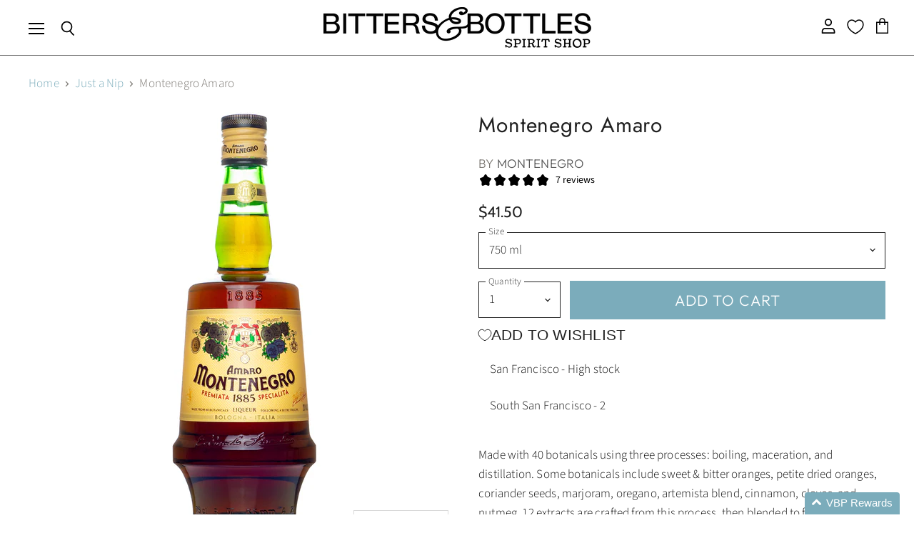

--- FILE ---
content_type: text/html; charset=utf-8
request_url: https://www.bittersandbottles.com/collections/just-a-nip/products/montenegro-amaro
body_size: 37880
content:















<!doctype html>
<html class="no-js no-touch" lang="en">
  <head>

               <script type='text/javascript'>var easylockdownLocationDisabled = true;</script> <script type='text/javascript' src='//www.bittersandbottles.com/apps/easylockdown/easylockdown-1.0.8.min.js' data-no-instant></script> <script type='text/javascript'>if( typeof InstantClick == 'object' ) easylockdown.clearData();</script> <style type="text/css">#easylockdown-password-form{padding:30px 0;text-align:center}#easylockdown-wrapper,.easylockdown-form-holder{display:inline-block}#easylockdown-password{vertical-align:top;margin-bottom:16px;padding:8px 15px;line-height:1.2em;outline:0;box-shadow:none}#easylockdown-password-error{display:none;color:#fb8077;text-align:left}#easylockdown-password-error.easylockdown-error{border:1px solid #fb8077}#easylockdown-password-form-button:not(.easylockdown-native-styles){vertical-align:top;display:inline-block!important;height:auto!important;padding:8px 15px;background:#777;border-radius:3px;color:#fff!important;line-height:1.2em;text-decoration:none!important}.easylockdown-instantclick-fix,.easylockdown-item-selector{position:absolute;z-index:-999;display:none;height:0;width:0;font-size:0;line-height:0}.easylockdown-collection-item[data-eld-loc-can],.easylockdown-item-selector+*,.easylockdown-item[data-eld-loc-can]{display:none}.easylockdown404-content-container{padding:50px;text-align:center}.easylockdown404-title-holder .easylockdown-title-404{display:block;margin:0 0 1rem;font-size:2rem;line-height:2.5rem}</style> 











<script type='text/javascript'>easylockdown.hideLinks.push('*[href$="/products/syrup-kiwi"],*[href*="/products/syrup-kiwi/"],*[href*="/products/syrup-kiwi?"],*[href*="/products/syrup-kiwi#"],*[data-eld-product-handle="syrup-kiwi"],*[href$="/products/syrup-smokey-pepper"],*[href*="/products/syrup-smokey-pepper/"],*[href*="/products/syrup-smokey-pepper?"],*[href*="/products/syrup-smokey-pepper#"],*[data-eld-product-handle="syrup-smokey-pepper"],*[href$="/products/syrup-pineapple"],*[href*="/products/syrup-pineapple/"],*[href*="/products/syrup-pineapple?"],*[href*="/products/syrup-pineapple#"],*[data-eld-product-handle="syrup-pineapple"],*[href$="/products/syrup-grenadine"],*[href*="/products/syrup-grenadine/"],*[href*="/products/syrup-grenadine?"],*[href*="/products/syrup-grenadine#"],*[data-eld-product-handle="syrup-grenadine"],*[href$="/products/steel-english-breakfast"],*[href*="/products/steel-english-breakfast/"],*[href*="/products/steel-english-breakfast?"],*[href*="/products/steel-english-breakfast#"],*[data-eld-product-handle="steel-english-breakfast"],*[href$="/products/steep-chai"],*[href*="/products/steep-chai/"],*[href*="/products/steep-chai?"],*[href*="/products/steep-chai#"],*[data-eld-product-handle="steep-chai"],*[href$="/products/steep-chamomile"],*[href*="/products/steep-chamomile/"],*[href*="/products/steep-chamomile?"],*[href*="/products/steep-chamomile#"],*[data-eld-product-handle="steep-chamomile"],*[href$="/products/steep-earl-grey"],*[href*="/products/steep-earl-grey/"],*[href*="/products/steep-earl-grey?"],*[href*="/products/steep-earl-grey#"],*[data-eld-product-handle="steep-earl-grey"],*[href$="/products/steep-lemon-ginger"],*[href*="/products/steep-lemon-ginger/"],*[href*="/products/steep-lemon-ginger?"],*[href*="/products/steep-lemon-ginger#"],*[data-eld-product-handle="steep-lemon-ginger"],*[href$="/products/steep-mint"],*[href*="/products/steep-mint/"],*[href*="/products/steep-mint?"],*[href*="/products/steep-mint#"],*[data-eld-product-handle="steep-mint"],*[href$="/products/steep-pure-green"],*[href*="/products/steep-pure-green/"],*[href*="/products/steep-pure-green?"],*[href*="/products/steep-pure-green#"],*[data-eld-product-handle="steep-pure-green"],*[href$="/products/"],*[href*="/products//"],*[href*="/products/?"],*[href*="/products/#"],*[data-eld-product-handle=""],*[href$="/products/black-gold-salt"],*[href*="/products/black-gold-salt/"],*[href*="/products/black-gold-salt?"],*[href*="/products/black-gold-salt#"],*[data-eld-product-handle="black-gold-salt"],*[href$="/products/cordial-mango"],*[href*="/products/cordial-mango/"],*[href*="/products/cordial-mango?"],*[href*="/products/cordial-mango#"],*[data-eld-product-handle="cordial-mango"],*[href$="/products/cordial-passion-fruit"],*[href*="/products/cordial-passion-fruit/"],*[href*="/products/cordial-passion-fruit?"],*[href*="/products/cordial-passion-fruit#"],*[data-eld-product-handle="cordial-passion-fruit"],*[href$="/products/cordial-raspberry"],*[href*="/products/cordial-raspberry/"],*[href*="/products/cordial-raspberry?"],*[href*="/products/cordial-raspberry#"],*[data-eld-product-handle="cordial-raspberry"],*[href$="/products/cordial-strawberry"],*[href*="/products/cordial-strawberry/"],*[href*="/products/cordial-strawberry?"],*[href*="/products/cordial-strawberry#"],*[data-eld-product-handle="cordial-strawberry"],*[href$="/products/cordial-white-peach"],*[href*="/products/cordial-white-peach/"],*[href*="/products/cordial-white-peach?"],*[href*="/products/cordial-white-peach#"],*[data-eld-product-handle="cordial-white-peach"],*[href$="/products/dehydrated-lime-wheel"],*[href*="/products/dehydrated-lime-wheel/"],*[href*="/products/dehydrated-lime-wheel?"],*[href*="/products/dehydrated-lime-wheel#"],*[data-eld-product-handle="dehydrated-lime-wheel"],*[href$="/products/dehydrated-orange-wheel"],*[href*="/products/dehydrated-orange-wheel/"],*[href*="/products/dehydrated-orange-wheel?"],*[href*="/products/dehydrated-orange-wheel#"],*[data-eld-product-handle="dehydrated-orange-wheel"],*[href$="/products/hibiscus-salt"],*[href*="/products/hibiscus-salt/"],*[href*="/products/hibiscus-salt?"],*[href*="/products/hibiscus-salt#"],*[data-eld-product-handle="hibiscus-salt"],*[href$="/products/red-bitter-syrup"],*[href*="/products/red-bitter-syrup/"],*[href*="/products/red-bitter-syrup?"],*[href*="/products/red-bitter-syrup#"],*[data-eld-product-handle="red-bitter-syrup"],*[href$="/products/syrup-coconut"],*[href*="/products/syrup-coconut/"],*[href*="/products/syrup-coconut?"],*[href*="/products/syrup-coconut#"],*[data-eld-product-handle="syrup-coconut"],*[href$="/products/syrup-concord-grape"],*[href*="/products/syrup-concord-grape/"],*[href*="/products/syrup-concord-grape?"],*[href*="/products/syrup-concord-grape#"],*[data-eld-product-handle="syrup-concord-grape"],*[href$="/products/syrup-demerara"],*[href*="/products/syrup-demerara/"],*[href*="/products/syrup-demerara?"],*[href*="/products/syrup-demerara#"],*[data-eld-product-handle="syrup-demerara"],*[href$="/products/syrup-hibiscus"],*[href*="/products/syrup-hibiscus/"],*[href*="/products/syrup-hibiscus?"],*[href*="/products/syrup-hibiscus#"],*[data-eld-product-handle="syrup-hibiscus"],*[href$="/products/syrup-lime-zap"],*[href*="/products/syrup-lime-zap/"],*[href*="/products/syrup-lime-zap?"],*[href*="/products/syrup-lime-zap#"],*[data-eld-product-handle="syrup-lime-zap"],*[href$="/products/syrup-yuzu"],*[href*="/products/syrup-yuzu/"],*[href*="/products/syrup-yuzu?"],*[href*="/products/syrup-yuzu#"],*[data-eld-product-handle="syrup-yuzu"]');</script>





<script type='text/javascript'>easylockdown.hideLinks.push('*[href$="/products/blantons-b-b-select-single-barrel-bourbon"],*[href*="/products/blantons-b-b-select-single-barrel-bourbon/"],*[href*="/products/blantons-b-b-select-single-barrel-bourbon?"],*[href*="/products/blantons-b-b-select-single-barrel-bourbon#"],*[data-eld-product-handle="blantons-b-b-select-single-barrel-bourbon"],*[href$="/products/special-order-item"],*[href*="/products/special-order-item/"],*[href*="/products/special-order-item?"],*[href*="/products/special-order-item#"],*[data-eld-product-handle="special-order-item"]');</script>





<script type='text/javascript'>easylockdown.hideLinks.push('*[href$="/products/joining-auction"],*[href*="/products/joining-auction/"],*[href*="/products/joining-auction?"],*[href*="/products/joining-auction#"],*[data-eld-product-handle="joining-auction"],*[href$="/products/"],*[href*="/products//"],*[href*="/products/?"],*[href*="/products/#"],*[data-eld-product-handle=""]');</script>















<script type='text/javascript'>
  if( typeof easylockdown == 'object' ) {
    easylockdown.localeRootUrl = '';
    easylockdown.routerByLocation(); 

    easylockdown.onReady(function(e){
      easylockdown.hideAllLinks();
    });
  }
</script>
<script defer src="https://cdn.skio.com/scripts/shopify/head/shopify.ba9807f79b5cdb6483d5.js"></script>


  <script>
    window.Store = window.Store || {};
    window.Store.id = 15699643;
  </script>
    <meta charset="utf-8">
    <meta http-equiv="X-UA-Compatible" content="IE=edge,chrome=1">
    <meta name="viewport" content="width=device-width,initial-scale=1" />

    <!-- Preconnect Domains -->
    <link rel="preconnect" href="https://cdn.shopify.com" crossorigin>
    <link rel="preconnect" href="https://fonts.shopify.com" crossorigin>
    <link rel="preconnect" href="https://monorail-edge.shopifysvc.com">

    
    

    <!-- Preload Assets -->
    <link rel="preload" href="//www.bittersandbottles.com/cdn/shop/t/58/assets/api.js?v=181923403775112908081719011273" as="script">

    

    <link rel="preload" href="//www.bittersandbottles.com/cdn/shop/t/58/assets/superstore.js?v=97056896217659280461719011411" as="script"><title>Montenegro Amaro — Bitters &amp; Bottles</title>

    
      <meta name="description" content="Made with 40 botanicals using three processes: boiling, maceration, and distillation. Some botanicals include sweet &amp;amp; bitter oranges, petite dried oranges, coriander seeds, marjoram, oregano, artemista blend, cinnamon, cloves, and nutmeg. 12 extracts are crafted from this process, then blended to form &quot;six aromatic">
    

    
  <link rel="shortcut icon" href="//www.bittersandbottles.com/cdn/shop/files/Favicon_d9fbde28-dde8-47a7-b92e-2aa7de988370_32x32.jpg?v=1711583266" type="image/png">


    
      <link rel="canonical" href="https://www.bittersandbottles.com/products/montenegro-amaro" />
    

    
    















<meta property="og:site_name" content="Bitters &amp; Bottles">
<meta property="og:url" content="https://www.bittersandbottles.com/products/montenegro-amaro">
<meta property="og:title" content="Montenegro Amaro">
<meta property="og:type" content="website">
<meta property="og:description" content="Made with 40 botanicals using three processes: boiling, maceration, and distillation. Some botanicals include sweet &amp;amp; bitter oranges, petite dried oranges, coriander seeds, marjoram, oregano, artemista blend, cinnamon, cloves, and nutmeg. 12 extracts are crafted from this process, then blended to form &quot;six aromatic">




    
    
    

    
    
    <meta
      property="og:image"
      content="https://www.bittersandbottles.com/cdn/shop/products/montenegro-amaro_1200x1200.jpg?v=1645757803"
    />
    <meta
      property="og:image:secure_url"
      content="https://www.bittersandbottles.com/cdn/shop/products/montenegro-amaro_1200x1200.jpg?v=1645757803"
    />
    <meta property="og:image:width" content="1200" />
    <meta property="og:image:height" content="1200" />
    
    
    <meta property="og:image:alt" content="Social media image" />
  
















<meta name="twitter:title" content="Montenegro Amaro">
<meta name="twitter:description" content="Made with 40 botanicals using three processes: boiling, maceration, and distillation. Some botanicals include sweet &amp;amp; bitter oranges, petite dried oranges, coriander seeds, marjoram, oregano, artemista blend, cinnamon, cloves, and nutmeg. 12 extracts are crafted from this process, then blended to form &quot;six aromatic">


    
    
    
      
      
      <meta name="twitter:card" content="summary">
    
    
    <meta
      property="twitter:image"
      content="https://www.bittersandbottles.com/cdn/shop/products/montenegro-amaro_1200x1200_crop_center.jpg?v=1645757803"
    />
    <meta property="twitter:image:width" content="1200" />
    <meta property="twitter:image:height" content="1200" />
    
    
    <meta property="twitter:image:alt" content="Social media image" />
  



    

    <link rel="preload" href="//www.bittersandbottles.com/cdn/fonts/outfit/outfit_n3.8c97ae4c4fac7c2ea467a6dc784857f4de7e0e37.woff2" as="font" crossorigin="anonymous">

    
      <link rel="preload" as="style" href="//www.bittersandbottles.com/cdn/shop/t/58/assets/theme.css?v=146037814034866213351765144315">
    

    
  <script>window.performance && window.performance.mark && window.performance.mark('shopify.content_for_header.start');</script><meta name="google-site-verification" content="mxBurqGedhFujWKtxMBLJyiXTTLx3zgjcbRuVeR194c">
<meta name="google-site-verification" content="878kzcBAwWeSOWdlTsABQSYmZjo16s4PQsxzEWltHJE">
<meta name="google-site-verification" content="qBWWao2ugJNN8NVBEg0lCxpSqL6A9BJTkasy0-VLmBw">
<meta name="google-site-verification" content="wYV-D2oHSEui5gmCBpO5rovMvuDjfFiv_crxcM1cq8k">
<meta id="shopify-digital-wallet" name="shopify-digital-wallet" content="/15699643/digital_wallets/dialog">
<link rel="alternate" type="application/json+oembed" href="https://www.bittersandbottles.com/products/montenegro-amaro.oembed">
<script async="async" src="/checkouts/internal/preloads.js?locale=en-US"></script>
<script id="shopify-features" type="application/json">{"accessToken":"38bbcc569eba091c5c90697b89df0e9d","betas":["rich-media-storefront-analytics"],"domain":"www.bittersandbottles.com","predictiveSearch":true,"shopId":15699643,"locale":"en"}</script>
<script>var Shopify = Shopify || {};
Shopify.shop = "babliquor.myshopify.com";
Shopify.locale = "en";
Shopify.currency = {"active":"USD","rate":"1.0"};
Shopify.country = "US";
Shopify.theme = {"name":"SKIO | Superstore-v5.2.0 (BLACK VERSION)","id":134585123014,"schema_name":"Superstore","schema_version":"5.2.0","theme_store_id":null,"role":"main"};
Shopify.theme.handle = "null";
Shopify.theme.style = {"id":null,"handle":null};
Shopify.cdnHost = "www.bittersandbottles.com/cdn";
Shopify.routes = Shopify.routes || {};
Shopify.routes.root = "/";</script>
<script type="module">!function(o){(o.Shopify=o.Shopify||{}).modules=!0}(window);</script>
<script>!function(o){function n(){var o=[];function n(){o.push(Array.prototype.slice.apply(arguments))}return n.q=o,n}var t=o.Shopify=o.Shopify||{};t.loadFeatures=n(),t.autoloadFeatures=n()}(window);</script>
<script id="shop-js-analytics" type="application/json">{"pageType":"product"}</script>
<script defer="defer" async type="module" src="//www.bittersandbottles.com/cdn/shopifycloud/shop-js/modules/v2/client.init-shop-cart-sync_BN7fPSNr.en.esm.js"></script>
<script defer="defer" async type="module" src="//www.bittersandbottles.com/cdn/shopifycloud/shop-js/modules/v2/chunk.common_Cbph3Kss.esm.js"></script>
<script defer="defer" async type="module" src="//www.bittersandbottles.com/cdn/shopifycloud/shop-js/modules/v2/chunk.modal_DKumMAJ1.esm.js"></script>
<script type="module">
  await import("//www.bittersandbottles.com/cdn/shopifycloud/shop-js/modules/v2/client.init-shop-cart-sync_BN7fPSNr.en.esm.js");
await import("//www.bittersandbottles.com/cdn/shopifycloud/shop-js/modules/v2/chunk.common_Cbph3Kss.esm.js");
await import("//www.bittersandbottles.com/cdn/shopifycloud/shop-js/modules/v2/chunk.modal_DKumMAJ1.esm.js");

  window.Shopify.SignInWithShop?.initShopCartSync?.({"fedCMEnabled":true,"windoidEnabled":true});

</script>
<script>(function() {
  var isLoaded = false;
  function asyncLoad() {
    if (isLoaded) return;
    isLoaded = true;
    var urls = ["https:\/\/age-verifier.onltr.app\/scripts\/ae32bb47b0dfe4c6b7b3621c40680e0e.js?shop=babliquor.myshopify.com","https:\/\/sp-auction.webkul.com\/js\/wk_shopify_auction.js?shop=babliquor.myshopify.com","https:\/\/sp-auction.webkul.com\/js\/wk_auction_category.js?shop=babliquor.myshopify.com","https:\/\/na.shgcdn3.com\/pixel-collector.js?shop=babliquor.myshopify.com"];
    for (var i = 0; i < urls.length; i++) {
      var s = document.createElement('script');
      s.type = 'text/javascript';
      s.async = true;
      s.src = urls[i];
      var x = document.getElementsByTagName('script')[0];
      x.parentNode.insertBefore(s, x);
    }
  };
  if(window.attachEvent) {
    window.attachEvent('onload', asyncLoad);
  } else {
    window.addEventListener('load', asyncLoad, false);
  }
})();</script>
<script id="__st">var __st={"a":15699643,"offset":-28800,"reqid":"29371cc9-a470-45a7-a5a2-129f3d84a111-1769817981","pageurl":"www.bittersandbottles.com\/collections\/just-a-nip\/products\/montenegro-amaro","u":"074bde2003c0","p":"product","rtyp":"product","rid":8276188808};</script>
<script>window.ShopifyPaypalV4VisibilityTracking = true;</script>
<script id="captcha-bootstrap">!function(){'use strict';const t='contact',e='account',n='new_comment',o=[[t,t],['blogs',n],['comments',n],[t,'customer']],c=[[e,'customer_login'],[e,'guest_login'],[e,'recover_customer_password'],[e,'create_customer']],r=t=>t.map((([t,e])=>`form[action*='/${t}']:not([data-nocaptcha='true']) input[name='form_type'][value='${e}']`)).join(','),a=t=>()=>t?[...document.querySelectorAll(t)].map((t=>t.form)):[];function s(){const t=[...o],e=r(t);return a(e)}const i='password',u='form_key',d=['recaptcha-v3-token','g-recaptcha-response','h-captcha-response',i],f=()=>{try{return window.sessionStorage}catch{return}},m='__shopify_v',_=t=>t.elements[u];function p(t,e,n=!1){try{const o=window.sessionStorage,c=JSON.parse(o.getItem(e)),{data:r}=function(t){const{data:e,action:n}=t;return t[m]||n?{data:e,action:n}:{data:t,action:n}}(c);for(const[e,n]of Object.entries(r))t.elements[e]&&(t.elements[e].value=n);n&&o.removeItem(e)}catch(o){console.error('form repopulation failed',{error:o})}}const l='form_type',E='cptcha';function T(t){t.dataset[E]=!0}const w=window,h=w.document,L='Shopify',v='ce_forms',y='captcha';let A=!1;((t,e)=>{const n=(g='f06e6c50-85a8-45c8-87d0-21a2b65856fe',I='https://cdn.shopify.com/shopifycloud/storefront-forms-hcaptcha/ce_storefront_forms_captcha_hcaptcha.v1.5.2.iife.js',D={infoText:'Protected by hCaptcha',privacyText:'Privacy',termsText:'Terms'},(t,e,n)=>{const o=w[L][v],c=o.bindForm;if(c)return c(t,g,e,D).then(n);var r;o.q.push([[t,g,e,D],n]),r=I,A||(h.body.append(Object.assign(h.createElement('script'),{id:'captcha-provider',async:!0,src:r})),A=!0)});var g,I,D;w[L]=w[L]||{},w[L][v]=w[L][v]||{},w[L][v].q=[],w[L][y]=w[L][y]||{},w[L][y].protect=function(t,e){n(t,void 0,e),T(t)},Object.freeze(w[L][y]),function(t,e,n,w,h,L){const[v,y,A,g]=function(t,e,n){const i=e?o:[],u=t?c:[],d=[...i,...u],f=r(d),m=r(i),_=r(d.filter((([t,e])=>n.includes(e))));return[a(f),a(m),a(_),s()]}(w,h,L),I=t=>{const e=t.target;return e instanceof HTMLFormElement?e:e&&e.form},D=t=>v().includes(t);t.addEventListener('submit',(t=>{const e=I(t);if(!e)return;const n=D(e)&&!e.dataset.hcaptchaBound&&!e.dataset.recaptchaBound,o=_(e),c=g().includes(e)&&(!o||!o.value);(n||c)&&t.preventDefault(),c&&!n&&(function(t){try{if(!f())return;!function(t){const e=f();if(!e)return;const n=_(t);if(!n)return;const o=n.value;o&&e.removeItem(o)}(t);const e=Array.from(Array(32),(()=>Math.random().toString(36)[2])).join('');!function(t,e){_(t)||t.append(Object.assign(document.createElement('input'),{type:'hidden',name:u})),t.elements[u].value=e}(t,e),function(t,e){const n=f();if(!n)return;const o=[...t.querySelectorAll(`input[type='${i}']`)].map((({name:t})=>t)),c=[...d,...o],r={};for(const[a,s]of new FormData(t).entries())c.includes(a)||(r[a]=s);n.setItem(e,JSON.stringify({[m]:1,action:t.action,data:r}))}(t,e)}catch(e){console.error('failed to persist form',e)}}(e),e.submit())}));const S=(t,e)=>{t&&!t.dataset[E]&&(n(t,e.some((e=>e===t))),T(t))};for(const o of['focusin','change'])t.addEventListener(o,(t=>{const e=I(t);D(e)&&S(e,y())}));const B=e.get('form_key'),M=e.get(l),P=B&&M;t.addEventListener('DOMContentLoaded',(()=>{const t=y();if(P)for(const e of t)e.elements[l].value===M&&p(e,B);[...new Set([...A(),...v().filter((t=>'true'===t.dataset.shopifyCaptcha))])].forEach((e=>S(e,t)))}))}(h,new URLSearchParams(w.location.search),n,t,e,['guest_login'])})(!0,!0)}();</script>
<script integrity="sha256-4kQ18oKyAcykRKYeNunJcIwy7WH5gtpwJnB7kiuLZ1E=" data-source-attribution="shopify.loadfeatures" defer="defer" src="//www.bittersandbottles.com/cdn/shopifycloud/storefront/assets/storefront/load_feature-a0a9edcb.js" crossorigin="anonymous"></script>
<script data-source-attribution="shopify.dynamic_checkout.dynamic.init">var Shopify=Shopify||{};Shopify.PaymentButton=Shopify.PaymentButton||{isStorefrontPortableWallets:!0,init:function(){window.Shopify.PaymentButton.init=function(){};var t=document.createElement("script");t.src="https://www.bittersandbottles.com/cdn/shopifycloud/portable-wallets/latest/portable-wallets.en.js",t.type="module",document.head.appendChild(t)}};
</script>
<script data-source-attribution="shopify.dynamic_checkout.buyer_consent">
  function portableWalletsHideBuyerConsent(e){var t=document.getElementById("shopify-buyer-consent"),n=document.getElementById("shopify-subscription-policy-button");t&&n&&(t.classList.add("hidden"),t.setAttribute("aria-hidden","true"),n.removeEventListener("click",e))}function portableWalletsShowBuyerConsent(e){var t=document.getElementById("shopify-buyer-consent"),n=document.getElementById("shopify-subscription-policy-button");t&&n&&(t.classList.remove("hidden"),t.removeAttribute("aria-hidden"),n.addEventListener("click",e))}window.Shopify?.PaymentButton&&(window.Shopify.PaymentButton.hideBuyerConsent=portableWalletsHideBuyerConsent,window.Shopify.PaymentButton.showBuyerConsent=portableWalletsShowBuyerConsent);
</script>
<script data-source-attribution="shopify.dynamic_checkout.cart.bootstrap">document.addEventListener("DOMContentLoaded",(function(){function t(){return document.querySelector("shopify-accelerated-checkout-cart, shopify-accelerated-checkout")}if(t())Shopify.PaymentButton.init();else{new MutationObserver((function(e,n){t()&&(Shopify.PaymentButton.init(),n.disconnect())})).observe(document.body,{childList:!0,subtree:!0})}}));
</script>

<script>window.performance && window.performance.mark && window.performance.mark('shopify.content_for_header.end');</script>
  





  <script type="text/javascript">
    
      window.__shgMoneyFormat = window.__shgMoneyFormat || {"USD":{"currency":"USD","currency_symbol":"$","currency_symbol_location":"left","decimal_places":2,"decimal_separator":".","thousands_separator":","}};
    
    window.__shgCurrentCurrencyCode = window.__shgCurrentCurrencyCode || {
      currency: "USD",
      currency_symbol: "$",
      decimal_separator: ".",
      thousands_separator: ",",
      decimal_places: 2,
      currency_symbol_location: "left"
    };
  </script>




    <script>
      document.documentElement.className=document.documentElement.className.replace(/\bno-js\b/,'js');
      if(window.Shopify&&window.Shopify.designMode)document.documentElement.className+=' in-theme-editor';
      if(('ontouchstart' in window)||window.DocumentTouch&&document instanceof DocumentTouch)document.documentElement.className=document.documentElement.className.replace(/\bno-touch\b/,'has-touch');
    </script>

    <script src="//www.bittersandbottles.com/cdn/shop/t/58/assets/api.js?v=181923403775112908081719011273" defer></script>

    
      <link href="//www.bittersandbottles.com/cdn/shop/t/58/assets/theme.css?v=146037814034866213351765144315" rel="stylesheet" type="text/css" media="all" />
    

    

    
    <script>
      window.Theme = window.Theme || {};
      window.Theme.version = '5.2.0';
      window.Theme.name = 'Superstore';
      window.Theme.routes = {
        "root_url": "/",
        "account_url": "/account",
        "account_login_url": "/account/login",
        "account_logout_url": "/account/logout",
        "account_register_url": "/account/register",
        "account_addresses_url": "/account/addresses",
        "collections_url": "/collections",
        "all_products_collection_url": "/collections/all",
        "search_url": "/search",
        "predictive_search_url": "/search/suggest",
        "cart_url": "/cart",
        "cart_add_url": "/cart/add",
        "cart_change_url": "/cart/change",
        "cart_clear_url": "/cart/clear",
        "product_recommendations_url": "/recommendations/products",
      };
    </script>
    
  <script>
  if ((typeof jQuery === 'undefined') || (parseFloat(jQuery.fn.jquery) < 1.7)) {
    jqueryScript = document.createElement('script');
    jqueryScript.src = 'https://code.jquery.com/jquery-3.6.0.min.js';
    document.head.append(jqueryScript);
  }

  var wk_general_config = {"sort_by_customer":{"value":0,"extra_field":"null"},"start_bid_upcoming_auction":{"value":1,"extra_field":null},"wk_show_current_bid_pp":{"value":1,"extra_field":null},"wk_show_start_current_bid_pp":{"value":"0","extra_field":null}};
  // var wk_auction_config = {"auction_autopay":{"value":"0","extra_field":null},"auction_joining_fee":{"value":"0","extra_field":"1"},"autofill_minimum_bid":{"value":"0","extra_field":null},"auto_pay":{"value":0,"extra_field":0},"banned_bidders":{"value":0,"extra_field":"{\"banned_bidder_type\":\"hide_place_btn\"}"},"bidder_username":{"value":"0","extra_field":null},"bid_as_anonymous":{"value":"1","extra_field":null},"capped_amount":{"value":"0","extra_field":null},"check_customer_details":{"value":"0","extra_field":null},"confirmation_for_bid":{"value":1,"extra_field":null},"create_auction_variant_on_buy_now":{"value":"0","extra_field":null},"currency":{"value":"VBP Points","extra_field":null},"current_bid_metafield":{"value":"0","extra_field":null},"days_to_show_auction":{"value":"0","extra_field":null},"display_proxy_bid":{"value":"0","extra_field":null},"enable_buy_now":{"value":"","extra_field":"booking_amt"},"enable_proxy_Bid":{"value":1,"extra_field":0},"hide_all_bidders":{"value":"0","extra_field":null},"hide_buy_now":{"value":1,"extra_field":null},"hide_finished_auction":{"value":"1","extra_field":null},"highest_bid_mail_config":{"value":"0","extra_field":null},"highlight_current_bid":{"value":"1","extra_field":"{\"customer_highest_bidder\":\"rgba(0, 250, 0, 1)\",\"customer_participated\":\"rgba(255, 0, 0, 1)\",\"customer_not_participated\":\"rgba(0, 0, 0, 1)\"}"},"integer_bid_only":{"value":1,"extra_field":null},"joining_fee_policy":{"value":"once_per_auction","extra_field":null},"joining_payment_confirmation":{"value":"0","extra_field":null},"manage_orders_by":{"value":"by Shopify","extra_field":null},"max_bid_amt_allow":{"value":"0","extra_field":null},"max_bid_increment":{"value":"0","extra_field":null},"min_bid_amt_allow":{"value":0,"extra_field":null},"multi_currency":{"value":"0","extra_field":null},"outbid_notification":{"value":1,"extra_field":null},"pagination":{"value":"0","extra_field":null},"place_bid_collection":{"value":1,"extra_field":null},"popcorn_bidding":{"value":1,"extra_field":null},"product_subscription_config":{"value":"0","extra_field":null},"remove_reserve_price":{"value":"0","extra_field":null},"reserve_price_met":{"value":"0","extra_field":null},"restrict_same_customer_to_bid":{"value":"0","extra_field":null},"selling_auto_pay":{"value":"0","extra_field":null},"sell_multiple_units":{"value":0,"extra_field":1},"send_bid_email":{"value":1,"extra_field":null},"show_bidders":{"value":"1","extra_field":null},"show_end_bid":{"value":1,"extra_field":null},"show_popcornbid_desc":{"value":"0","extra_field":null},"show_products_tag":{"value":"0","extra_field":null},"show_reserved_price":{"value":"0","extra_field":null},"tax_on_joining":{"value":0,"extra_field":"1"},"terms_and_conditions":{"value":"","extra_field":"{\\\"default_handle\\\":false,\\\"tag_based_handle\\\":false}"},"update_customer_declined_card":{"value":"0","extra_field":null},"whatsapp_notification_to_admin":{"value":"0","extra_field":null},"wk_delivery_preference":{"value":"0","extra_field":null},"wk_show_max_bid":{"value":"1","extra_field":0},"wk_show_premium_price":{"value":"0","extra_field":null}};
  var wk_widget_config = {"date_format":{"value":"%e-%b-%Y %I:%M %p","extra_field":null},"widget_type":{"value":"2","extra_field":null},"wk_show_seconds":{"value":1,"extra_field":null}};
  var wk_theme_colors = {"bdr_color":{"value":"rgba(204, 204, 204, 1)","extra_field":null},"btn_text_color":{"value":"rgba(255, 255, 255, 1)","extra_field":null},"form_bg_color":{"value":"rgba(0, 0, 0, 0)","extra_field":null},"label_color":{"value":"rgba(64, 64, 64, 1)","extra_field":null},"text_color":{"value":"rgba(85, 85, 85, 1)","extra_field":null},"theme_color":{"value":"rgba(123, 172, 187, 1)","extra_field":null}};
  var wk_labels = {"action":"Action","address":"Address","add_card":"Add Card","add_update_address":"Add\/Update Address","alert":"Alert","all_bidding_details":"All Bidding Details","all_running_auctions":"All Running Auctions","alphabetically_A_Z":"Alphabetically, A-Z","alphabetically_Z_A":"Alphabetically, Z-A","alphanumeric_values_only":"Only Alphanumeric values are allowed for username","amount_to_be_paid":"Amount To Be Paid","anonymous":"Anonymous","app_is_under_maintanance":"App is under maintanance","auction_ended_at":"Auction Ended At","auction_ending_latest":"Auction Ending Latest","auction_ending_soonest":"Auction Ending Soon","auction_starts_in":"Auction Starts In","auto_payment_content":"To place a bid, you’ll need to authorize a free order to securely save your card details.You’ll only be charged if you win.","avaiable_active_plan_auction_plan":"Available Penny Auction Plans","banned_bidder_msg":"You have been banned to buy any auction product","banned_username_comment":"We regret to inform you that your previous username has been banned due to a violation of our community guidelines. Kindly update your account with a new username.","bidder_name":"Bidder Name","bidding_closed_for_product":"Bidding closed for this product","bidding_date":"Bidding Date","bids_count":"Bids Count","bids_price":"Bids Price","bids_purchased":"Bids Purchased","bid_amount":"Bid Amount","bid_counts_bid":"{$bid_count} Bid(s)","bid_end_date":"Bid End Date","bid_start_date":"Bid Start Date","bid_successfully_placed":"Bid Successfully Placed","billing_address_placeholder":"Billing Address Placeholder","bill_to":"Bill To","buy_all":"Buy All","buy_now":"Buy Now for {$buy_now_amount}","cancel":"Cancel","cancel_card":"Cancel Card","card_authentication_failed":"Card Authentication Failed","card_declined":"Card Declined","card_number":"Card Number","card_removed_successfully":"Card Removed Successfully","card_updated_successfully":"Card Updated Successfully","change_card_details":"Change Card Details","checkout_session_id_invalid":"Checkout session id is invalid","check_joining_status":"Click To Check Joining Status","choose_shipping_method_for_your_won_auction.":"Choose Shipping Method for your won auction","confirm_proxy_content":"Do you want to replace your current proxy bid of {$previous_proxy_bid} with {$current_proxy_bid}","confirm_your_bid":"Confirm Your Bid","congratulations":"Congratulations!","contact_you_soon":"Merchant Will Be Respond You Soon On Your Request","current_active_plan_auction_plan":"Current Active Penny Auction Plan","current_bid":"Current Bid","current_bid_low_to_igh":"Current Bid, Low to High","current_id_high_to_low":"Current Bid, High to Low","current_plan_price":"Current Plan Price","days":"Days","delivery":"Delivery","delivery_preference":"Delivery Preference","didnt_win":"Didn't Win","end_date":"End Date","enter_username":"Enter Username","enter_user_name":"Enter New Username","expire_date":"Expiry Date","expiry_date":"Expiry Date","filter_by":"Filter By","for_auction_purchase":"For Auction Purchase","for_auto_payments":"For Auto Payments","go_back":"Go Back","hide_identity_from_bidders":"Hide Identity","highest_bid":"Highest Bid","highest_bidder":"Highest Bidder","hours":"Hours","integer_bid_only":"Invalid Bid! Bid Should be a whole Number","joining_payment_pending":"Payment Status Pending, contact site owner.","join_auction":"Join Auction","limit":"Limit","location_address":"Location Address","location_name":"Location Name","lost":"Lost","mail_sent":"Your Request Has Been Sent","max_bid":"Max Bid","min":"Min","minimum_bidding_amount_allowed":"Maximum bidding amount allowed","min_proxy_bid":"Minimum proxy bidding amount allowed","msg_winner_processing":"{$auction_count} of your won auctions are still under process. Please wait for a while to purchase all your won auctions at once.","normal":"Normal","normal_and_proxy":"Normal and Proxy","not_purchased":"Not Purchased","no_":"No","no_bids":"No Bids","no_of_bids":"No. of Bids","no_penny_plan_available":"No Penny Plan Available","no_record_found":"No Record Found...","No_shipping_found":"No Shipping found for your location kindly update your address.","ok":"Ok","only_one_space_is_allowed":"Only one space is allowed","or_":"OR","participated_auctions":"Participated Auctions","pay_booking_amount_to_buy_now":"Pay {$booking_amount} booking amount here to buy now.","pay_with_card":"Pay With Card","pay_with_card_2":"Pay With Card","pa_customer_country_code":"Country Code","pa_customer_details_address_1":"Address","pa_customer_details_address_2":"Apartment, Suite, etc","pa_customer_details_city":"City","pa_customer_details_contact_number":"Contact Number","pa_customer_details_country":"Country","pa_customer_details_email_id":"Email Id","pa_customer_details_first_name":"First Name","pa_customer_details_last_name":"Last Name ","pa_customer_details_province":"Province","pa_customer_details_redirect_button":"Click to enter these details","pa_customer_details_redirect_heading":"Enter address\/contact details","pa_customer_details_redirect_text":"Phone number or address details are missing. Kindly fill in these details to place your bid.","pa_customer_details_top_heading":"Customer Details","pa_customer_details_zip_code":"Zip Code","pa_customer_mobile_number":"Mobile Number","pa_customer_whatsapp_notification":"Do You Want To Recieve Whats-App Notification.","pa_verify_your_mobile_number_and_country_code":"Verify Your Mobile Number And Country Code.","place_automatic_bid":"Place Automatic Bid","place_bid":"Place Bid","place_my_bid":"Place My Bid","place_normal_proxy_bid_here":"Place Normal Bid and Proxy Bid from here.","place_proxy_bid":"Place Proxy Bid","place_your_bid":"Place Your Bid","plan_fetched_success":"Plan Fetched Successfully","plan_price":"Plan Price","please_agree_terms_and_conditions_before_joining":"Please agree terms and conditions before joining","please_select_delivery_preference":"Please select delivery preference","popcorn_bidding":"POPCORN BIDDING","popcorn_bidding_description":"The close date may change. Popcorn bidding is last minute bidding that causes the auction end date to be extended. This prevents sniping and allows everyone an opportunity to bid before the auction closes.","price_per_unit":"Price per unit","proceed":"Proceed","product_image":"Product Image","product_name":"Product Name","proxy":"Proxy","proxy_already_reserved":"This proxy amount is already reserved.","proxy_bid":"Proxy Bid","proxy_bidding":"Proxy Bidding","proxy_bidding_activated":"Proxy Bidding Activated Successfully","proxy_bid_rule_description":"In case the bidding value is greater than and equal to Current Bid + 2*(minimum allowed bid- Current Bid) then,it this will be placed as a Proxy bid.","proxy_bid_rule_notice":"Proxy Bidding: Enter the maximum you are willing to bid, if someone else places a bid the system will automatically increase yours by increments till the maximum amount you bid for.","proxy_confirmation":"Proxy Confirmation","proxy_high_bid_till_target":"You will be the highest bidder till the target Amount you'll enter here.","purchased":"Purchased","purchase_penny_plan_btn":"Purchase","quantity":"Quantity","quantity_bid":"Quantity Bid","remaining_bids":"Remaining Bids","remove_card":"Remove Card","remove_card_msg_front":"You cannot remove your card as you have bids on running auctions.","request_to_admin":"Request To Admin","reserved_price":"Reserved Bid","reserve_price_met":"Reserve Bid Met","reserve_price_not_met":"Reserve Bid Not Met","restore_auction":"Restore Auction","running_auctions":"Running Auctions","save_shipping":"Save Shipping","search":"search","search_tag":"Search Tag","sec":"Sec","select":"Select","select_all":"Select All","select_bidding_type":"Select Bidding Type","select_penny_auction_plan":"Penny Auction Plan.","select_products_tag":"Select Products Tag","select_sort_by":"Select Sort By","seller_details":"Seller Details","selling_autopay_first_authorization":"This is an Autopay auction. To place a bid, you must authorise by placing an order. If you are declared the winner, the winning amount will be automatically deducted.Otherwise, your order amount will be refunded.","selling_autopay_reauthorize_label":"Since your bidding amount is higher than the authorised amount, please place another order to increase the authorization amount required for your bid to be considered.","shipping_address_placeholder":"Shipping Address Placeholder","shipping_methods":"Shipping Methods","shipping_updated_successfully":"Shipping Updated Successfully.","ship_to":"Ship To","sort_by":"Sort By","start_bid":"Start Bid","start_bidding_amount":"Start Bidding Amount","status":"Status","store_pickup":"Store Pickup","store_pickup_details":"Store Pickup Details","submit":"Submit","sure_want_to_place_this_bid":"Are you sure you want to place this bid?","system_generated_bid":"System Generated Bid","target_amount_for_auto_bid":"Enter the Target Amount For Your Automatic Bid","terms_and_conditions":"{$terms_and_conditions}","terms_and_conditions_label":"i agree with {$terms_and_conditions}","time_left":"Time Left","transaction_declined_description":"Transaction was declined with this card on your last auction win. Please update the card details to avoid payment cancellation for future auctions.","unable_to_fetch_plan_details":"Unable To Fetch Plan Details","upcoming_auctions":"Upcoming Auctions","update_card":"Update Card","update_card_details":"Update card details","update_shipping":"Update Shipping","update_shipping_method":"Update Shipping Method","update_username":"Update Username","update_username_detail":"Update Username Detail","username":"Username","username_exists":"Username Already Exists","username_notice":"You can enter any custom username here that will be visible to all auction bidders instead of real name.","username_not_allowed":"Username not allowed","username_updated_successfully":"Username Updated Successfully.","variant_restore_auction":"There was an issue processing this auction. Please click restore to complete your purchase.","vendor_details":"Vendor Details","view_auction":"View Auction","view_details":"View Details","view_your_bids":"View Your Bids","winning_auctions":"Winning Auctions","winning_bid_amount_new":"Winning Bid Amount","winning_bid_amt":"Winning Amount","wk_update_username":"Update Username","yes":"Yes","you":"You","your_card":"Your Card","your_current_bid":"Your Current Bid","your_last_bid":"Your Last Bid","Youve_been_outbid":"You've been outbid"};
</script>

  
  

<script type="text/javascript">
  
    window.SHG_CUSTOMER = null;
  
</script>







<!-- BEGIN app block: shopify://apps/klaviyo-email-marketing-sms/blocks/klaviyo-onsite-embed/2632fe16-c075-4321-a88b-50b567f42507 -->












  <script async src="https://static.klaviyo.com/onsite/js/Pbbzc7/klaviyo.js?company_id=Pbbzc7"></script>
  <script>!function(){if(!window.klaviyo){window._klOnsite=window._klOnsite||[];try{window.klaviyo=new Proxy({},{get:function(n,i){return"push"===i?function(){var n;(n=window._klOnsite).push.apply(n,arguments)}:function(){for(var n=arguments.length,o=new Array(n),w=0;w<n;w++)o[w]=arguments[w];var t="function"==typeof o[o.length-1]?o.pop():void 0,e=new Promise((function(n){window._klOnsite.push([i].concat(o,[function(i){t&&t(i),n(i)}]))}));return e}}})}catch(n){window.klaviyo=window.klaviyo||[],window.klaviyo.push=function(){var n;(n=window._klOnsite).push.apply(n,arguments)}}}}();</script>

  
    <script id="viewed_product">
      if (item == null) {
        var _learnq = _learnq || [];

        var MetafieldReviews = null
        var MetafieldYotpoRating = null
        var MetafieldYotpoCount = null
        var MetafieldLooxRating = null
        var MetafieldLooxCount = null
        var okendoProduct = null
        var okendoProductReviewCount = null
        var okendoProductReviewAverageValue = null
        try {
          // The following fields are used for Customer Hub recently viewed in order to add reviews.
          // This information is not part of __kla_viewed. Instead, it is part of __kla_viewed_reviewed_items
          MetafieldReviews = {"rating":{"scale_min":"1.0","scale_max":"5.0","value":"5.0"},"rating_count":7};
          MetafieldYotpoRating = null
          MetafieldYotpoCount = null
          MetafieldLooxRating = null
          MetafieldLooxCount = null

          okendoProduct = null
          // If the okendo metafield is not legacy, it will error, which then requires the new json formatted data
          if (okendoProduct && 'error' in okendoProduct) {
            okendoProduct = null
          }
          okendoProductReviewCount = okendoProduct ? okendoProduct.reviewCount : null
          okendoProductReviewAverageValue = okendoProduct ? okendoProduct.reviewAverageValue : null
        } catch (error) {
          console.error('Error in Klaviyo onsite reviews tracking:', error);
        }

        var item = {
          Name: "Montenegro Amaro",
          ProductID: 8276188808,
          Categories: ["Bitter Liqueurs","Just a Nip","Liqueur","Spirits"],
          ImageURL: "https://www.bittersandbottles.com/cdn/shop/products/montenegro-amaro_grande.jpg?v=1645757803",
          URL: "https://www.bittersandbottles.com/products/montenegro-amaro",
          Brand: "Montenegro",
          Price: "$6.00",
          Value: "6.00",
          CompareAtPrice: "$0.00"
        };
        _learnq.push(['track', 'Viewed Product', item]);
        _learnq.push(['trackViewedItem', {
          Title: item.Name,
          ItemId: item.ProductID,
          Categories: item.Categories,
          ImageUrl: item.ImageURL,
          Url: item.URL,
          Metadata: {
            Brand: item.Brand,
            Price: item.Price,
            Value: item.Value,
            CompareAtPrice: item.CompareAtPrice
          },
          metafields:{
            reviews: MetafieldReviews,
            yotpo:{
              rating: MetafieldYotpoRating,
              count: MetafieldYotpoCount,
            },
            loox:{
              rating: MetafieldLooxRating,
              count: MetafieldLooxCount,
            },
            okendo: {
              rating: okendoProductReviewAverageValue,
              count: okendoProductReviewCount,
            }
          }
        }]);
      }
    </script>
  




  <script>
    window.klaviyoReviewsProductDesignMode = false
  </script>







<!-- END app block --><!-- BEGIN app block: shopify://apps/loyalty-rewards-and-referrals/blocks/embed-sdk/6f172e67-4106-4ac0-89c5-b32a069b3101 -->

<style
  type='text/css'
  data-lion-app-styles='main'
  data-lion-app-styles-settings='{&quot;disableBundledCSS&quot;:false,&quot;disableBundledFonts&quot;:false,&quot;useClassIsolator&quot;:false}'
></style>

<!-- loyaltylion.snippet.version=2c51eebe71+8174 -->

<script>
  
  !function(t,n){function o(n){var o=t.getElementsByTagName("script")[0],i=t.createElement("script");i.src=n,i.crossOrigin="",o.parentNode.insertBefore(i,o)}if(!n.isLoyaltyLion){window.loyaltylion=n,void 0===window.lion&&(window.lion=n),n.version=2,n.isLoyaltyLion=!0;var i=new Date,e=i.getFullYear().toString()+i.getMonth().toString()+i.getDate().toString();o("https://sdk.loyaltylion.net/static/2/loader.js?t="+e);var r=!1;n.init=function(t){if(r)throw new Error("Cannot call lion.init more than once");r=!0;var a=n._token=t.token;if(!a)throw new Error("Token must be supplied to lion.init");for(var l=[],s="_push configure bootstrap shutdown on removeListener authenticateCustomer".split(" "),c=0;c<s.length;c+=1)!function(t,n){t[n]=function(){l.push([n,Array.prototype.slice.call(arguments,0)])}}(n,s[c]);o("https://sdk.loyaltylion.net/sdk/start/"+a+".js?t="+e+i.getHours().toString()),n._initData=t,n._buffer=l}}}(document,window.loyaltylion||[]);

  
    
      loyaltylion.init(
        { token: "9abd4ec8aed86cb850c737ecf79f61dc" }
      );
    
  

  loyaltylion.configure({
    disableBundledCSS: false,
    disableBundledFonts: false,
    useClassIsolator: false,
  })

  
</script>



<!-- END app block --><!-- BEGIN app block: shopify://apps/multi-location-inv/blocks/app-embed/982328e1-99f7-4a7e-8266-6aed71bf0021 -->


  
    <script src="https://cdn.shopify.com/extensions/019c0e8b-d550-772c-8a73-5aed1ba03249/inventory-info-theme-exrtensions-183/assets/common.bundle.js"></script>
  

<style>
  .iia-icon svg{height:18px;width:18px}.iia-disabled-button{pointer-events:none}.iia-hidden {display: none;}
</style>
<script>
      window.inventoryInfo = window.inventoryInfo || {};
      window.inventoryInfo.shop = window.inventoryInfo.shop || {};
      window.inventoryInfo.shop.shopifyDomain = 'babliquor.myshopify.com';
      window.inventoryInfo.shop.locale = 'en';
      window.inventoryInfo.pageType = 'product';
      
        window.inventoryInfo.settings = {"onBoarding":{"theme":{"themeSelectionStep":{"complete":true,"data":{"themeId":"134585123014"}},"appEmbedStep":{"skipped":true},"productPageStep":{"skipped":true},"appBlockStep":{"skipped":true},"dismissed":true}},"threshold":true,"stockMessageRules":[{"operator":"<=","qty":0,"msg":"{{location-name}} - {{threshold-message}}","threshold":"Sold out","titleMsg":"<span class='iiaLocation' style='font-weight: normal; color: #000000'>Seaside Market</span> - <span class='iiaStockThreshold' >Sold out</span>"},{"operator":"<=","qty":6,"msg":"{{location-name}} - {{qty}}","threshold":"Low stock","titleMsg":"<span class='iiaLocation' style='font-weight: normal; color: #000000'>The Village Hub</span> - <span class='iiaQty' style='font-weight: normal; color: #000000'>5</span>"},{"operator":">=","qty":7,"msg":"{{location-name}} - {{threshold-message}}","threshold":"High stock","titleMsg":"<span class='iiaLocation' style='font-weight: normal; color: #000000'>City Centre Plaza</span> - <span class='iiaStockThreshold' >High stock</span>"}],"showOnSoldOut":true,"hideLocationDetails":true,"clickablePhone":false,"hiddenCollections":[288182862022],"hideBorders":true,"qtyBold":false,"locationBold":false,"infoBold":false,"drawer":false,"uiEnabled":true,"header":"","css":""};
        
          window.inventoryInfo.locationSettings = {"details":[{"id":75960910022,"displayOrder":1,"name":""},{"id":32311816,"displayOrder":2}]};
        
      
      
</script>


  
 

 
  
    <script> 
      window.inventoryInfo = window.inventoryInfo || {};
      window.inventoryInfo.product = window.inventoryInfo.product || {}
      window.inventoryInfo.product.collections = [];
      
        window.inventoryInfo.product.collections.push(383708168);
      
        window.inventoryInfo.product.collections.push(157642489941);
      
        window.inventoryInfo.product.collections.push(383710088);
      
        window.inventoryInfo.product.collections.push(383717704);
      
    </script>
  



  <script> 
      window.inventoryInfo = window.inventoryInfo || {};
      window.inventoryInfo.product = window.inventoryInfo.product || {}
      window.inventoryInfo.product.title = "Montenegro Amaro";
      window.inventoryInfo.product.handle = "montenegro-amaro";
      window.inventoryInfo.product.id = 8276188808;
      window.inventoryInfo.product.selectedVairant = 27565882632;
      window.inventoryInfo.product.defaultVariantOnly = false
      window.inventoryInfo.markets = window.inventoryInfo.markets || {};
      window.inventoryInfo.markets.isoCode = 'US';
      window.inventoryInfo.product.variants = window.inventoryInfo.product.variants || []; 
      
          window.inventoryInfo.product.variants.push({id:27565882632, 
                                                      title:"750 ml", 
                                                      available:true,
                                                      incoming: false,
                                                      incomingDate: null
                                                     });
      
          window.inventoryInfo.product.variants.push({id:37928512192710, 
                                                      title:"50 ml", 
                                                      available:true,
                                                      incoming: false,
                                                      incomingDate: null
                                                     });
      
       
    </script>

    


 
 
    
      <script src="https://cdn.shopify.com/extensions/019c0e8b-d550-772c-8a73-5aed1ba03249/inventory-info-theme-exrtensions-183/assets/main.bundle.js"></script>
    

<!-- END app block --><!-- BEGIN app block: shopify://apps/minmaxify-order-limits/blocks/app-embed-block/3acfba32-89f3-4377-ae20-cbb9abc48475 --><script type="text/javascript" src="https://limits.minmaxify.com/babliquor.myshopify.com?v=139a&r=20251223235517"></script>

<!-- END app block --><link href="https://monorail-edge.shopifysvc.com" rel="dns-prefetch">
<script>(function(){if ("sendBeacon" in navigator && "performance" in window) {try {var session_token_from_headers = performance.getEntriesByType('navigation')[0].serverTiming.find(x => x.name == '_s').description;} catch {var session_token_from_headers = undefined;}var session_cookie_matches = document.cookie.match(/_shopify_s=([^;]*)/);var session_token_from_cookie = session_cookie_matches && session_cookie_matches.length === 2 ? session_cookie_matches[1] : "";var session_token = session_token_from_headers || session_token_from_cookie || "";function handle_abandonment_event(e) {var entries = performance.getEntries().filter(function(entry) {return /monorail-edge.shopifysvc.com/.test(entry.name);});if (!window.abandonment_tracked && entries.length === 0) {window.abandonment_tracked = true;var currentMs = Date.now();var navigation_start = performance.timing.navigationStart;var payload = {shop_id: 15699643,url: window.location.href,navigation_start,duration: currentMs - navigation_start,session_token,page_type: "product"};window.navigator.sendBeacon("https://monorail-edge.shopifysvc.com/v1/produce", JSON.stringify({schema_id: "online_store_buyer_site_abandonment/1.1",payload: payload,metadata: {event_created_at_ms: currentMs,event_sent_at_ms: currentMs}}));}}window.addEventListener('pagehide', handle_abandonment_event);}}());</script>
<script id="web-pixels-manager-setup">(function e(e,d,r,n,o){if(void 0===o&&(o={}),!Boolean(null===(a=null===(i=window.Shopify)||void 0===i?void 0:i.analytics)||void 0===a?void 0:a.replayQueue)){var i,a;window.Shopify=window.Shopify||{};var t=window.Shopify;t.analytics=t.analytics||{};var s=t.analytics;s.replayQueue=[],s.publish=function(e,d,r){return s.replayQueue.push([e,d,r]),!0};try{self.performance.mark("wpm:start")}catch(e){}var l=function(){var e={modern:/Edge?\/(1{2}[4-9]|1[2-9]\d|[2-9]\d{2}|\d{4,})\.\d+(\.\d+|)|Firefox\/(1{2}[4-9]|1[2-9]\d|[2-9]\d{2}|\d{4,})\.\d+(\.\d+|)|Chrom(ium|e)\/(9{2}|\d{3,})\.\d+(\.\d+|)|(Maci|X1{2}).+ Version\/(15\.\d+|(1[6-9]|[2-9]\d|\d{3,})\.\d+)([,.]\d+|)( \(\w+\)|)( Mobile\/\w+|) Safari\/|Chrome.+OPR\/(9{2}|\d{3,})\.\d+\.\d+|(CPU[ +]OS|iPhone[ +]OS|CPU[ +]iPhone|CPU IPhone OS|CPU iPad OS)[ +]+(15[._]\d+|(1[6-9]|[2-9]\d|\d{3,})[._]\d+)([._]\d+|)|Android:?[ /-](13[3-9]|1[4-9]\d|[2-9]\d{2}|\d{4,})(\.\d+|)(\.\d+|)|Android.+Firefox\/(13[5-9]|1[4-9]\d|[2-9]\d{2}|\d{4,})\.\d+(\.\d+|)|Android.+Chrom(ium|e)\/(13[3-9]|1[4-9]\d|[2-9]\d{2}|\d{4,})\.\d+(\.\d+|)|SamsungBrowser\/([2-9]\d|\d{3,})\.\d+/,legacy:/Edge?\/(1[6-9]|[2-9]\d|\d{3,})\.\d+(\.\d+|)|Firefox\/(5[4-9]|[6-9]\d|\d{3,})\.\d+(\.\d+|)|Chrom(ium|e)\/(5[1-9]|[6-9]\d|\d{3,})\.\d+(\.\d+|)([\d.]+$|.*Safari\/(?![\d.]+ Edge\/[\d.]+$))|(Maci|X1{2}).+ Version\/(10\.\d+|(1[1-9]|[2-9]\d|\d{3,})\.\d+)([,.]\d+|)( \(\w+\)|)( Mobile\/\w+|) Safari\/|Chrome.+OPR\/(3[89]|[4-9]\d|\d{3,})\.\d+\.\d+|(CPU[ +]OS|iPhone[ +]OS|CPU[ +]iPhone|CPU IPhone OS|CPU iPad OS)[ +]+(10[._]\d+|(1[1-9]|[2-9]\d|\d{3,})[._]\d+)([._]\d+|)|Android:?[ /-](13[3-9]|1[4-9]\d|[2-9]\d{2}|\d{4,})(\.\d+|)(\.\d+|)|Mobile Safari.+OPR\/([89]\d|\d{3,})\.\d+\.\d+|Android.+Firefox\/(13[5-9]|1[4-9]\d|[2-9]\d{2}|\d{4,})\.\d+(\.\d+|)|Android.+Chrom(ium|e)\/(13[3-9]|1[4-9]\d|[2-9]\d{2}|\d{4,})\.\d+(\.\d+|)|Android.+(UC? ?Browser|UCWEB|U3)[ /]?(15\.([5-9]|\d{2,})|(1[6-9]|[2-9]\d|\d{3,})\.\d+)\.\d+|SamsungBrowser\/(5\.\d+|([6-9]|\d{2,})\.\d+)|Android.+MQ{2}Browser\/(14(\.(9|\d{2,})|)|(1[5-9]|[2-9]\d|\d{3,})(\.\d+|))(\.\d+|)|K[Aa][Ii]OS\/(3\.\d+|([4-9]|\d{2,})\.\d+)(\.\d+|)/},d=e.modern,r=e.legacy,n=navigator.userAgent;return n.match(d)?"modern":n.match(r)?"legacy":"unknown"}(),u="modern"===l?"modern":"legacy",c=(null!=n?n:{modern:"",legacy:""})[u],f=function(e){return[e.baseUrl,"/wpm","/b",e.hashVersion,"modern"===e.buildTarget?"m":"l",".js"].join("")}({baseUrl:d,hashVersion:r,buildTarget:u}),m=function(e){var d=e.version,r=e.bundleTarget,n=e.surface,o=e.pageUrl,i=e.monorailEndpoint;return{emit:function(e){var a=e.status,t=e.errorMsg,s=(new Date).getTime(),l=JSON.stringify({metadata:{event_sent_at_ms:s},events:[{schema_id:"web_pixels_manager_load/3.1",payload:{version:d,bundle_target:r,page_url:o,status:a,surface:n,error_msg:t},metadata:{event_created_at_ms:s}}]});if(!i)return console&&console.warn&&console.warn("[Web Pixels Manager] No Monorail endpoint provided, skipping logging."),!1;try{return self.navigator.sendBeacon.bind(self.navigator)(i,l)}catch(e){}var u=new XMLHttpRequest;try{return u.open("POST",i,!0),u.setRequestHeader("Content-Type","text/plain"),u.send(l),!0}catch(e){return console&&console.warn&&console.warn("[Web Pixels Manager] Got an unhandled error while logging to Monorail."),!1}}}}({version:r,bundleTarget:l,surface:e.surface,pageUrl:self.location.href,monorailEndpoint:e.monorailEndpoint});try{o.browserTarget=l,function(e){var d=e.src,r=e.async,n=void 0===r||r,o=e.onload,i=e.onerror,a=e.sri,t=e.scriptDataAttributes,s=void 0===t?{}:t,l=document.createElement("script"),u=document.querySelector("head"),c=document.querySelector("body");if(l.async=n,l.src=d,a&&(l.integrity=a,l.crossOrigin="anonymous"),s)for(var f in s)if(Object.prototype.hasOwnProperty.call(s,f))try{l.dataset[f]=s[f]}catch(e){}if(o&&l.addEventListener("load",o),i&&l.addEventListener("error",i),u)u.appendChild(l);else{if(!c)throw new Error("Did not find a head or body element to append the script");c.appendChild(l)}}({src:f,async:!0,onload:function(){if(!function(){var e,d;return Boolean(null===(d=null===(e=window.Shopify)||void 0===e?void 0:e.analytics)||void 0===d?void 0:d.initialized)}()){var d=window.webPixelsManager.init(e)||void 0;if(d){var r=window.Shopify.analytics;r.replayQueue.forEach((function(e){var r=e[0],n=e[1],o=e[2];d.publishCustomEvent(r,n,o)})),r.replayQueue=[],r.publish=d.publishCustomEvent,r.visitor=d.visitor,r.initialized=!0}}},onerror:function(){return m.emit({status:"failed",errorMsg:"".concat(f," has failed to load")})},sri:function(e){var d=/^sha384-[A-Za-z0-9+/=]+$/;return"string"==typeof e&&d.test(e)}(c)?c:"",scriptDataAttributes:o}),m.emit({status:"loading"})}catch(e){m.emit({status:"failed",errorMsg:(null==e?void 0:e.message)||"Unknown error"})}}})({shopId: 15699643,storefrontBaseUrl: "https://www.bittersandbottles.com",extensionsBaseUrl: "https://extensions.shopifycdn.com/cdn/shopifycloud/web-pixels-manager",monorailEndpoint: "https://monorail-edge.shopifysvc.com/unstable/produce_batch",surface: "storefront-renderer",enabledBetaFlags: ["2dca8a86"],webPixelsConfigList: [{"id":"1311965382","configuration":"{\"accountID\":\"Pbbzc7\",\"webPixelConfig\":\"eyJlbmFibGVBZGRlZFRvQ2FydEV2ZW50cyI6IHRydWV9\"}","eventPayloadVersion":"v1","runtimeContext":"STRICT","scriptVersion":"524f6c1ee37bacdca7657a665bdca589","type":"APP","apiClientId":123074,"privacyPurposes":["ANALYTICS","MARKETING"],"dataSharingAdjustments":{"protectedCustomerApprovalScopes":["read_customer_address","read_customer_email","read_customer_name","read_customer_personal_data","read_customer_phone"]}},{"id":"765853894","configuration":"{\"site_id\":\"8cdb4403-f0e8-41b4-b536-c4c5d1bf3461\",\"analytics_endpoint\":\"https:\\\/\\\/na.shgcdn3.com\"}","eventPayloadVersion":"v1","runtimeContext":"STRICT","scriptVersion":"695709fc3f146fa50a25299517a954f2","type":"APP","apiClientId":1158168,"privacyPurposes":["ANALYTICS","MARKETING","SALE_OF_DATA"],"dataSharingAdjustments":{"protectedCustomerApprovalScopes":["read_customer_personal_data"]}},{"id":"380993734","configuration":"{\"config\":\"{\\\"pixel_id\\\":\\\"G-CYWRBHB9R6\\\",\\\"gtag_events\\\":[{\\\"type\\\":\\\"begin_checkout\\\",\\\"action_label\\\":[\\\"G-CYWRBHB9R6\\\",\\\"AW-785467011\\\/mzFUCN3Xpv8BEIONxfYC\\\"]},{\\\"type\\\":\\\"search\\\",\\\"action_label\\\":[\\\"G-CYWRBHB9R6\\\",\\\"AW-785467011\\\/P6oTCODXpv8BEIONxfYC\\\"]},{\\\"type\\\":\\\"view_item\\\",\\\"action_label\\\":[\\\"G-CYWRBHB9R6\\\",\\\"AW-785467011\\\/sn8MCNfXpv8BEIONxfYC\\\"]},{\\\"type\\\":\\\"purchase\\\",\\\"action_label\\\":[\\\"G-CYWRBHB9R6\\\",\\\"AW-785467011\\\/M_PeCNTXpv8BEIONxfYC\\\"]},{\\\"type\\\":\\\"page_view\\\",\\\"action_label\\\":[\\\"G-CYWRBHB9R6\\\",\\\"AW-785467011\\\/5p3hCNHXpv8BEIONxfYC\\\"]},{\\\"type\\\":\\\"add_payment_info\\\",\\\"action_label\\\":[\\\"G-CYWRBHB9R6\\\",\\\"AW-785467011\\\/yc66COPXpv8BEIONxfYC\\\"]},{\\\"type\\\":\\\"add_to_cart\\\",\\\"action_label\\\":[\\\"G-CYWRBHB9R6\\\",\\\"AW-785467011\\\/dYU1CNrXpv8BEIONxfYC\\\"]}],\\\"enable_monitoring_mode\\\":false}\"}","eventPayloadVersion":"v1","runtimeContext":"OPEN","scriptVersion":"b2a88bafab3e21179ed38636efcd8a93","type":"APP","apiClientId":1780363,"privacyPurposes":[],"dataSharingAdjustments":{"protectedCustomerApprovalScopes":["read_customer_address","read_customer_email","read_customer_name","read_customer_personal_data","read_customer_phone"]}},{"id":"59867334","eventPayloadVersion":"v1","runtimeContext":"LAX","scriptVersion":"1","type":"CUSTOM","privacyPurposes":["MARKETING"],"name":"Meta pixel (migrated)"},{"id":"shopify-app-pixel","configuration":"{}","eventPayloadVersion":"v1","runtimeContext":"STRICT","scriptVersion":"0450","apiClientId":"shopify-pixel","type":"APP","privacyPurposes":["ANALYTICS","MARKETING"]},{"id":"shopify-custom-pixel","eventPayloadVersion":"v1","runtimeContext":"LAX","scriptVersion":"0450","apiClientId":"shopify-pixel","type":"CUSTOM","privacyPurposes":["ANALYTICS","MARKETING"]}],isMerchantRequest: false,initData: {"shop":{"name":"Bitters \u0026 Bottles","paymentSettings":{"currencyCode":"USD"},"myshopifyDomain":"babliquor.myshopify.com","countryCode":"US","storefrontUrl":"https:\/\/www.bittersandbottles.com"},"customer":null,"cart":null,"checkout":null,"productVariants":[{"price":{"amount":41.5,"currencyCode":"USD"},"product":{"title":"Montenegro Amaro","vendor":"Montenegro","id":"8276188808","untranslatedTitle":"Montenegro Amaro","url":"\/products\/montenegro-amaro","type":"Liqueur"},"id":"27565882632","image":{"src":"\/\/www.bittersandbottles.com\/cdn\/shop\/products\/montenegro-amaro.jpg?v=1645757803"},"sku":"34753014","title":"750 ml","untranslatedTitle":"750 ml"},{"price":{"amount":6.0,"currencyCode":"USD"},"product":{"title":"Montenegro Amaro","vendor":"Montenegro","id":"8276188808","untranslatedTitle":"Montenegro Amaro","url":"\/products\/montenegro-amaro","type":"Liqueur"},"id":"37928512192710","image":{"src":"\/\/www.bittersandbottles.com\/cdn\/shop\/products\/montenegro-amaro-50ml.jpg?v=1645757803"},"sku":"46798189","title":"50 ml","untranslatedTitle":"50 ml"}],"purchasingCompany":null},},"https://www.bittersandbottles.com/cdn","1d2a099fw23dfb22ep557258f5m7a2edbae",{"modern":"","legacy":""},{"shopId":"15699643","storefrontBaseUrl":"https:\/\/www.bittersandbottles.com","extensionBaseUrl":"https:\/\/extensions.shopifycdn.com\/cdn\/shopifycloud\/web-pixels-manager","surface":"storefront-renderer","enabledBetaFlags":"[\"2dca8a86\"]","isMerchantRequest":"false","hashVersion":"1d2a099fw23dfb22ep557258f5m7a2edbae","publish":"custom","events":"[[\"page_viewed\",{}],[\"product_viewed\",{\"productVariant\":{\"price\":{\"amount\":41.5,\"currencyCode\":\"USD\"},\"product\":{\"title\":\"Montenegro Amaro\",\"vendor\":\"Montenegro\",\"id\":\"8276188808\",\"untranslatedTitle\":\"Montenegro Amaro\",\"url\":\"\/products\/montenegro-amaro\",\"type\":\"Liqueur\"},\"id\":\"27565882632\",\"image\":{\"src\":\"\/\/www.bittersandbottles.com\/cdn\/shop\/products\/montenegro-amaro.jpg?v=1645757803\"},\"sku\":\"34753014\",\"title\":\"750 ml\",\"untranslatedTitle\":\"750 ml\"}}]]"});</script><script>
  window.ShopifyAnalytics = window.ShopifyAnalytics || {};
  window.ShopifyAnalytics.meta = window.ShopifyAnalytics.meta || {};
  window.ShopifyAnalytics.meta.currency = 'USD';
  var meta = {"product":{"id":8276188808,"gid":"gid:\/\/shopify\/Product\/8276188808","vendor":"Montenegro","type":"Liqueur","handle":"montenegro-amaro","variants":[{"id":27565882632,"price":4150,"name":"Montenegro Amaro - 750 ml","public_title":"750 ml","sku":"34753014"},{"id":37928512192710,"price":600,"name":"Montenegro Amaro - 50 ml","public_title":"50 ml","sku":"46798189"}],"remote":false},"page":{"pageType":"product","resourceType":"product","resourceId":8276188808,"requestId":"29371cc9-a470-45a7-a5a2-129f3d84a111-1769817981"}};
  for (var attr in meta) {
    window.ShopifyAnalytics.meta[attr] = meta[attr];
  }
</script>
<script class="analytics">
  (function () {
    var customDocumentWrite = function(content) {
      var jquery = null;

      if (window.jQuery) {
        jquery = window.jQuery;
      } else if (window.Checkout && window.Checkout.$) {
        jquery = window.Checkout.$;
      }

      if (jquery) {
        jquery('body').append(content);
      }
    };

    var hasLoggedConversion = function(token) {
      if (token) {
        return document.cookie.indexOf('loggedConversion=' + token) !== -1;
      }
      return false;
    }

    var setCookieIfConversion = function(token) {
      if (token) {
        var twoMonthsFromNow = new Date(Date.now());
        twoMonthsFromNow.setMonth(twoMonthsFromNow.getMonth() + 2);

        document.cookie = 'loggedConversion=' + token + '; expires=' + twoMonthsFromNow;
      }
    }

    var trekkie = window.ShopifyAnalytics.lib = window.trekkie = window.trekkie || [];
    if (trekkie.integrations) {
      return;
    }
    trekkie.methods = [
      'identify',
      'page',
      'ready',
      'track',
      'trackForm',
      'trackLink'
    ];
    trekkie.factory = function(method) {
      return function() {
        var args = Array.prototype.slice.call(arguments);
        args.unshift(method);
        trekkie.push(args);
        return trekkie;
      };
    };
    for (var i = 0; i < trekkie.methods.length; i++) {
      var key = trekkie.methods[i];
      trekkie[key] = trekkie.factory(key);
    }
    trekkie.load = function(config) {
      trekkie.config = config || {};
      trekkie.config.initialDocumentCookie = document.cookie;
      var first = document.getElementsByTagName('script')[0];
      var script = document.createElement('script');
      script.type = 'text/javascript';
      script.onerror = function(e) {
        var scriptFallback = document.createElement('script');
        scriptFallback.type = 'text/javascript';
        scriptFallback.onerror = function(error) {
                var Monorail = {
      produce: function produce(monorailDomain, schemaId, payload) {
        var currentMs = new Date().getTime();
        var event = {
          schema_id: schemaId,
          payload: payload,
          metadata: {
            event_created_at_ms: currentMs,
            event_sent_at_ms: currentMs
          }
        };
        return Monorail.sendRequest("https://" + monorailDomain + "/v1/produce", JSON.stringify(event));
      },
      sendRequest: function sendRequest(endpointUrl, payload) {
        // Try the sendBeacon API
        if (window && window.navigator && typeof window.navigator.sendBeacon === 'function' && typeof window.Blob === 'function' && !Monorail.isIos12()) {
          var blobData = new window.Blob([payload], {
            type: 'text/plain'
          });

          if (window.navigator.sendBeacon(endpointUrl, blobData)) {
            return true;
          } // sendBeacon was not successful

        } // XHR beacon

        var xhr = new XMLHttpRequest();

        try {
          xhr.open('POST', endpointUrl);
          xhr.setRequestHeader('Content-Type', 'text/plain');
          xhr.send(payload);
        } catch (e) {
          console.log(e);
        }

        return false;
      },
      isIos12: function isIos12() {
        return window.navigator.userAgent.lastIndexOf('iPhone; CPU iPhone OS 12_') !== -1 || window.navigator.userAgent.lastIndexOf('iPad; CPU OS 12_') !== -1;
      }
    };
    Monorail.produce('monorail-edge.shopifysvc.com',
      'trekkie_storefront_load_errors/1.1',
      {shop_id: 15699643,
      theme_id: 134585123014,
      app_name: "storefront",
      context_url: window.location.href,
      source_url: "//www.bittersandbottles.com/cdn/s/trekkie.storefront.c59ea00e0474b293ae6629561379568a2d7c4bba.min.js"});

        };
        scriptFallback.async = true;
        scriptFallback.src = '//www.bittersandbottles.com/cdn/s/trekkie.storefront.c59ea00e0474b293ae6629561379568a2d7c4bba.min.js';
        first.parentNode.insertBefore(scriptFallback, first);
      };
      script.async = true;
      script.src = '//www.bittersandbottles.com/cdn/s/trekkie.storefront.c59ea00e0474b293ae6629561379568a2d7c4bba.min.js';
      first.parentNode.insertBefore(script, first);
    };
    trekkie.load(
      {"Trekkie":{"appName":"storefront","development":false,"defaultAttributes":{"shopId":15699643,"isMerchantRequest":null,"themeId":134585123014,"themeCityHash":"8873833024779457422","contentLanguage":"en","currency":"USD","eventMetadataId":"b2c78d1d-21d6-42f8-9d7a-fd9210c9c860"},"isServerSideCookieWritingEnabled":true,"monorailRegion":"shop_domain","enabledBetaFlags":["65f19447","b5387b81"]},"Session Attribution":{},"S2S":{"facebookCapiEnabled":false,"source":"trekkie-storefront-renderer","apiClientId":580111}}
    );

    var loaded = false;
    trekkie.ready(function() {
      if (loaded) return;
      loaded = true;

      window.ShopifyAnalytics.lib = window.trekkie;

      var originalDocumentWrite = document.write;
      document.write = customDocumentWrite;
      try { window.ShopifyAnalytics.merchantGoogleAnalytics.call(this); } catch(error) {};
      document.write = originalDocumentWrite;

      window.ShopifyAnalytics.lib.page(null,{"pageType":"product","resourceType":"product","resourceId":8276188808,"requestId":"29371cc9-a470-45a7-a5a2-129f3d84a111-1769817981","shopifyEmitted":true});

      var match = window.location.pathname.match(/checkouts\/(.+)\/(thank_you|post_purchase)/)
      var token = match? match[1]: undefined;
      if (!hasLoggedConversion(token)) {
        setCookieIfConversion(token);
        window.ShopifyAnalytics.lib.track("Viewed Product",{"currency":"USD","variantId":27565882632,"productId":8276188808,"productGid":"gid:\/\/shopify\/Product\/8276188808","name":"Montenegro Amaro - 750 ml","price":"41.50","sku":"34753014","brand":"Montenegro","variant":"750 ml","category":"Liqueur","nonInteraction":true,"remote":false},undefined,undefined,{"shopifyEmitted":true});
      window.ShopifyAnalytics.lib.track("monorail:\/\/trekkie_storefront_viewed_product\/1.1",{"currency":"USD","variantId":27565882632,"productId":8276188808,"productGid":"gid:\/\/shopify\/Product\/8276188808","name":"Montenegro Amaro - 750 ml","price":"41.50","sku":"34753014","brand":"Montenegro","variant":"750 ml","category":"Liqueur","nonInteraction":true,"remote":false,"referer":"https:\/\/www.bittersandbottles.com\/collections\/just-a-nip\/products\/montenegro-amaro"});
      }
    });


        var eventsListenerScript = document.createElement('script');
        eventsListenerScript.async = true;
        eventsListenerScript.src = "//www.bittersandbottles.com/cdn/shopifycloud/storefront/assets/shop_events_listener-3da45d37.js";
        document.getElementsByTagName('head')[0].appendChild(eventsListenerScript);

})();</script>
  <script>
  if (!window.ga || (window.ga && typeof window.ga !== 'function')) {
    window.ga = function ga() {
      (window.ga.q = window.ga.q || []).push(arguments);
      if (window.Shopify && window.Shopify.analytics && typeof window.Shopify.analytics.publish === 'function') {
        window.Shopify.analytics.publish("ga_stub_called", {}, {sendTo: "google_osp_migration"});
      }
      console.error("Shopify's Google Analytics stub called with:", Array.from(arguments), "\nSee https://help.shopify.com/manual/promoting-marketing/pixels/pixel-migration#google for more information.");
    };
    if (window.Shopify && window.Shopify.analytics && typeof window.Shopify.analytics.publish === 'function') {
      window.Shopify.analytics.publish("ga_stub_initialized", {}, {sendTo: "google_osp_migration"});
    }
  }
</script>
<script
  defer
  src="https://www.bittersandbottles.com/cdn/shopifycloud/perf-kit/shopify-perf-kit-3.1.0.min.js"
  data-application="storefront-renderer"
  data-shop-id="15699643"
  data-render-region="gcp-us-central1"
  data-page-type="product"
  data-theme-instance-id="134585123014"
  data-theme-name="Superstore"
  data-theme-version="5.2.0"
  data-monorail-region="shop_domain"
  data-resource-timing-sampling-rate="10"
  data-shs="true"
  data-shs-beacon="true"
  data-shs-export-with-fetch="true"
  data-shs-logs-sample-rate="1"
  data-shs-beacon-endpoint="https://www.bittersandbottles.com/api/collect"
></script>
</head>

  <script src="https://a.klaviyo.com/media/js/onsite/onsite.js"></script>
<script>
    var klaviyo = klaviyo || [];
    klaviyo.init({
      account: "Pbbzc7",
      list: "LSdqvW",
      platform: "shopify"
    });
    klaviyo.enable("backinstock",{ 
    trigger: {
      product_page_text: "Notify Me When Available",
      product_page_class: "button-primary",
      product_page_text_align: "center",
      product_page_margin: "5px",
      replace_anchor: true
    },
    modal: {
     headline: "{product_name}",
     body_content: "Register to receive a notification when this item comes back in stock.",
     email_field_label: "Email",
     button_label: "Notify me when available",
     subscription_success_label: "You're in! We'll let you know when it's back.",
     footer_content: '',
     additional_styles: "@import url('https://fonts.googleapis.com/css?family=Helvetica+Neue');",
     drop_background_color: "#000",
     background_color: "#fff",
     text_color: "#222",
     button_text_color: "#fff",
     button_background_color: "#439fdb",
     close_button_color: "#ccc",
     error_background_color: "#fcd6d7",
     error_text_color: "#C72E2F",
     success_background_color: "#d3efcd",
     success_text_color: "#1B9500"
    }
  });
</script>
  
  <body
    
    class="template-product"
    
      data-instant-allow-query-string
    
  >
    
        <!-- BEGIN sections: header-group-minimal -->
<div id="shopify-section-sections--16648044183750__utility-bar" class="shopify-section shopify-section-group-header-group-minimal"><style data-shopify>
  .utility-bar {
    background-color: #1b175d;
  }

  .utility-bar a {
    color: #ffffff;
  }

  .utility-bar a:hover {
    color: #ffffff;
  }
</style>

<script
  type="application/json"
  data-section-type="static-utility-bar"
  data-section-id="sections--16648044183750__utility-bar"
  data-section-data
>
  {
    "settings": {
      "mobile_layout": "below"
    }
  }
</script>



</div><div id="shopify-section-sections--16648044183750__header" class="shopify-section shopify-section-group-header-group-minimal site-header-wrapper">

<script
  type="application/json"
  data-section-id="sections--16648044183750__header"
  data-section-type="static-header"
  data-section-data>
  {
    "settings": {
      "header_layout": "minimal",
      "header_logo_layout": "center",
      "sticky_header": true,
      "live_search": {
        "enable": true,
        "content_types": null,
        "money_format": "${{amount}}",
        "context": {
          "view_all_results": "View all results",
          "view_all_products": "View all products",
          "content_results": {
            "title": "Posts and pages",
            "no_results": "No results."
          },
          "no_results_products": {
            "title": "No products for “*terms*”.",
            "message": "Sorry, we couldn’t find any matches."
          }
        }
      }
    }
  }
</script>


<style data-shopify>
  
    .site-header {
      border-bottom: 1px solid #777777;
    }
  

  
    @media screen and (min-width: 860px) {
      .site-header--minimal .site-header-main-content {
        height: 57px;
      }
    }
  
</style>

<header
  class="site-header site-header--minimal"
  role="banner"
  data-site-header
>
  <div
    class="
      site-header-main
      site-header-main--logo-center
      
        site-header--full-width
      
      
        live-search-enabled
      
    "
    data-site-header-main
    data-site-header-sticky
  >
    <a class="site-header-button site-header-menu-button" href="#" data-menu-toggle>
      <div class="site-header-icon site-header-menu-icon" tabindex="-1">
        
                                                                                      <svg class="icon-menu "    aria-hidden="true"    focusable="false"    role="presentation"    xmlns="http://www.w3.org/2000/svg" width="22" height="18" viewBox="0 0 22 18" fill="none">          <title>Menu icon</title>        <path d="M21 2H1" stroke="currentColor" stroke-width="2" stroke-linecap="square" stroke-linejoin="round"/>      <path d="M21 9H1" stroke="currentColor" stroke-width="2" stroke-linecap="square" stroke-linejoin="round"/>      <path d="M21 16H1" stroke="currentColor" stroke-width="2" stroke-linecap="square" stroke-linejoin="round"/>    </svg>                            

        <div class="nav-toggle-ie-11">
          
                                                                                          <svg class="icon-search-close "    aria-hidden="true"    focusable="false"    role="presentation"    xmlns="http://www.w3.org/2000/svg" width="18" height="18" viewBox="0 0 18 18" fill="none">          <title>Translation missing: en.general.icons.icon_search_close icon</title>        <path d="M17 1L1 17" stroke="currentColor" stroke-width="2" stroke-linejoin="round"/>      <path d="M1 1L17 17" stroke="currentColor" stroke-width="2" stroke-linejoin="round"/>    </svg>                        

        </div>
        <span class="visually-hidden">Menu</span>
      </div>
    </a>
    <button class="site-header-button site-header-search-button" data-search-toggle>
      <div class="site-header-icon site-header-search-icon" tabindex="-1">
        <span class="search-icon">
          
                                                                                        <svg class="icon-search "    aria-hidden="true"    focusable="false"    role="presentation"    xmlns="http://www.w3.org/2000/svg" width="21" height="24" viewBox="0 0 21 24" fill="none">          <title>Search icon</title>        <path d="M19.5 21.5L13.6155 15.1628" stroke="currentColor" stroke-width="1.75"/>      <circle cx="9.5" cy="9.5" r="7" stroke="currentColor" stroke-width="1.75"/>    </svg>                          

          <span class="visually-hidden">Search</span>
        </span>
        <span class="close-icon">
          
                                                                                          <svg class="icon-search-close "    aria-hidden="true"    focusable="false"    role="presentation"    xmlns="http://www.w3.org/2000/svg" width="18" height="18" viewBox="0 0 18 18" fill="none">          <title>Translation missing: en.general.icons.icon_search_close icon</title>        <path d="M17 1L1 17" stroke="currentColor" stroke-width="2" stroke-linejoin="round"/>      <path d="M1 1L17 17" stroke="currentColor" stroke-width="2" stroke-linejoin="round"/>    </svg>                        

          <span class="visually-hidden">Close search</span>
        </span>
      </div>
    </button>

    <div class="site-header-main-content">
      <div class="site-header-logo">
        <a
          class="site-logo"
          href="/"
        >
          
            

          
            
            

            

            

  
    <noscript data-rimg-noscript>
      <img
        
          src="//www.bittersandbottles.com/cdn/shop/files/B_B-Logo-RGB_Wordmark-SS-K_375x57.png?v=1765323236"
        

        alt=""
        data-rimg="noscript"
        srcset="//www.bittersandbottles.com/cdn/shop/files/B_B-Logo-RGB_Wordmark-SS-K_375x57.png?v=1765323236 1x, //www.bittersandbottles.com/cdn/shop/files/B_B-Logo-RGB_Wordmark-SS-K_750x114.png?v=1765323236 2x, //www.bittersandbottles.com/cdn/shop/files/B_B-Logo-RGB_Wordmark-SS-K_1125x171.png?v=1765323236 3x, //www.bittersandbottles.com/cdn/shop/files/B_B-Logo-RGB_Wordmark-SS-K_1500x228.png?v=1765323236 4x"
        class="desktop-logo-image"
        style="
              height: 57px;
            "
        
      >
    </noscript>
  

  <img
    
      src="//www.bittersandbottles.com/cdn/shop/files/B_B-Logo-RGB_Wordmark-SS-K_375x57.png?v=1765323236"
    
    alt=""

    
      data-rimg="lazy"
      data-rimg-scale="1"
      data-rimg-template="//www.bittersandbottles.com/cdn/shop/files/B_B-Logo-RGB_Wordmark-SS-K_{size}.png?v=1765323236"
      data-rimg-max="1667x254"
      data-rimg-crop="false"
      
      srcset="data:image/svg+xml;utf8,<svg%20xmlns='http://www.w3.org/2000/svg'%20width='375'%20height='57'></svg>"
    

    class="desktop-logo-image"
    style="
              height: 57px;
            "
    
  >




            
          

          
            

            
            

            

            

  
    <noscript data-rimg-noscript>
      <img
        
          src="//www.bittersandbottles.com/cdn/shop/files/B_B-Logo-RGB_Seal-K_70x60.png?v=1765323282"
        

        alt=""
        data-rimg="noscript"
        srcset="//www.bittersandbottles.com/cdn/shop/files/B_B-Logo-RGB_Seal-K_70x60.png?v=1765323282 1x, //www.bittersandbottles.com/cdn/shop/files/B_B-Logo-RGB_Seal-K_140x120.png?v=1765323282 2x, //www.bittersandbottles.com/cdn/shop/files/B_B-Logo-RGB_Seal-K_210x180.png?v=1765323282 3x, //www.bittersandbottles.com/cdn/shop/files/B_B-Logo-RGB_Seal-K_280x240.png?v=1765323282 4x"
        class="mobile-logo-image"
        style="
              height: 60px;
            "
        
      >
    </noscript>
  

  <img
    
      src="//www.bittersandbottles.com/cdn/shop/files/B_B-Logo-RGB_Seal-K_70x60.png?v=1765323282"
    
    alt=""

    
      data-rimg="lazy"
      data-rimg-scale="1"
      data-rimg-template="//www.bittersandbottles.com/cdn/shop/files/B_B-Logo-RGB_Seal-K_{size}.png?v=1765323282"
      data-rimg-max="471x404"
      data-rimg-crop="false"
      
      srcset="data:image/svg+xml;utf8,<svg%20xmlns='http://www.w3.org/2000/svg'%20width='70'%20height='60'></svg>"
    

    class="mobile-logo-image"
    style="
              height: 60px;
            "
    
  >




            
          
        </a>
      </div>

      



<div class="live-search" data-live-search>
  <form
    class="live-search-form form-fields-inline"
    action="/search"
    method="get"
    role="search"
    aria-label="Product"
    data-live-search-form
  >
    <div class="form-field no-label">
      <input
        class="form-field-input live-search-form-field"
        type="text"
        name="q"
        aria-label="Search"
        placeholder="What are you looking for?"
        autocomplete="off"
        data-live-search-input>
      <button
        type="button"
        class="live-search-takeover-cancel"
        data-live-search-takeover-cancel>
        Cancel
      </button>

      <button
        class="live-search-button"
        type="submit"
        aria-label="Search"
        data-live-search-submit
      >
        <span class="search-icon search-icon--inactive">
          
                                                                                        <svg class="icon-search "    aria-hidden="true"    focusable="false"    role="presentation"    xmlns="http://www.w3.org/2000/svg" width="21" height="24" viewBox="0 0 21 24" fill="none">          <title>Search icon</title>        <path d="M19.5 21.5L13.6155 15.1628" stroke="currentColor" stroke-width="1.75"/>      <circle cx="9.5" cy="9.5" r="7" stroke="currentColor" stroke-width="1.75"/>    </svg>                          

        </span>
        <span class="search-icon search-icon--active">
          
                                                                                                <svg class="icon-spinner "    aria-hidden="true"    focusable="false"    role="presentation"    xmlns="http://www.w3.org/2000/svg" width="26" height="26" viewBox="0 0 26 26" fill="none">          <title>Spinner icon</title>        <circle opacity="0.29" cx="13" cy="13" r="11" stroke="currentColor" stroke-width="2"/>      <path d="M24 13C24 19.0751 19.0751 24 13 24" stroke="currentColor" stroke-width="2"/>    </svg>                  

        </span>
      </button>
    </div>

    <div class="search-flydown" data-live-search-flydown>
      <div class="search-flydown--placeholder" data-live-search-placeholder>
        <div class="search-flydown--product-items">
          
            <a class="search-flydown__product" href="#">
                <div class="search-flydown__product-image">
                  <svg class="placeholder--image placeholder--content-image" xmlns="http://www.w3.org/2000/svg" viewBox="0 0 525.5 525.5"><path d="M324.5 212.7H203c-1.6 0-2.8 1.3-2.8 2.8V308c0 1.6 1.3 2.8 2.8 2.8h121.6c1.6 0 2.8-1.3 2.8-2.8v-92.5c0-1.6-1.3-2.8-2.9-2.8zm1.1 95.3c0 .6-.5 1.1-1.1 1.1H203c-.6 0-1.1-.5-1.1-1.1v-92.5c0-.6.5-1.1 1.1-1.1h121.6c.6 0 1.1.5 1.1 1.1V308z"/><path d="M210.4 299.5H240v.1s.1 0 .2-.1h75.2v-76.2h-105v76.2zm1.8-7.2l20-20c1.6-1.6 3.8-2.5 6.1-2.5s4.5.9 6.1 2.5l1.5 1.5 16.8 16.8c-12.9 3.3-20.7 6.3-22.8 7.2h-27.7v-5.5zm101.5-10.1c-20.1 1.7-36.7 4.8-49.1 7.9l-16.9-16.9 26.3-26.3c1.6-1.6 3.8-2.5 6.1-2.5s4.5.9 6.1 2.5l27.5 27.5v7.8zm-68.9 15.5c9.7-3.5 33.9-10.9 68.9-13.8v13.8h-68.9zm68.9-72.7v46.8l-26.2-26.2c-1.9-1.9-4.5-3-7.3-3s-5.4 1.1-7.3 3l-26.3 26.3-.9-.9c-1.9-1.9-4.5-3-7.3-3s-5.4 1.1-7.3 3l-18.8 18.8V225h101.4z"/><path d="M232.8 254c4.6 0 8.3-3.7 8.3-8.3s-3.7-8.3-8.3-8.3-8.3 3.7-8.3 8.3 3.7 8.3 8.3 8.3zm0-14.9c3.6 0 6.6 2.9 6.6 6.6s-2.9 6.6-6.6 6.6-6.6-2.9-6.6-6.6 3-6.6 6.6-6.6z"/></svg>
                </div>

              <div class="search-flydown__product-text">
                <span class="search-flydown__product-title placeholder--content-text"></span>
                <span class="search-flydown__product-price placeholder--content-text"></span>
              </div>
            </a>
          
            <a class="search-flydown__product" href="#">
                <div class="search-flydown__product-image">
                  <svg class="placeholder--image placeholder--content-image" xmlns="http://www.w3.org/2000/svg" viewBox="0 0 525.5 525.5"><path d="M324.5 212.7H203c-1.6 0-2.8 1.3-2.8 2.8V308c0 1.6 1.3 2.8 2.8 2.8h121.6c1.6 0 2.8-1.3 2.8-2.8v-92.5c0-1.6-1.3-2.8-2.9-2.8zm1.1 95.3c0 .6-.5 1.1-1.1 1.1H203c-.6 0-1.1-.5-1.1-1.1v-92.5c0-.6.5-1.1 1.1-1.1h121.6c.6 0 1.1.5 1.1 1.1V308z"/><path d="M210.4 299.5H240v.1s.1 0 .2-.1h75.2v-76.2h-105v76.2zm1.8-7.2l20-20c1.6-1.6 3.8-2.5 6.1-2.5s4.5.9 6.1 2.5l1.5 1.5 16.8 16.8c-12.9 3.3-20.7 6.3-22.8 7.2h-27.7v-5.5zm101.5-10.1c-20.1 1.7-36.7 4.8-49.1 7.9l-16.9-16.9 26.3-26.3c1.6-1.6 3.8-2.5 6.1-2.5s4.5.9 6.1 2.5l27.5 27.5v7.8zm-68.9 15.5c9.7-3.5 33.9-10.9 68.9-13.8v13.8h-68.9zm68.9-72.7v46.8l-26.2-26.2c-1.9-1.9-4.5-3-7.3-3s-5.4 1.1-7.3 3l-26.3 26.3-.9-.9c-1.9-1.9-4.5-3-7.3-3s-5.4 1.1-7.3 3l-18.8 18.8V225h101.4z"/><path d="M232.8 254c4.6 0 8.3-3.7 8.3-8.3s-3.7-8.3-8.3-8.3-8.3 3.7-8.3 8.3 3.7 8.3 8.3 8.3zm0-14.9c3.6 0 6.6 2.9 6.6 6.6s-2.9 6.6-6.6 6.6-6.6-2.9-6.6-6.6 3-6.6 6.6-6.6z"/></svg>
                </div>

              <div class="search-flydown__product-text">
                <span class="search-flydown__product-title placeholder--content-text"></span>
                <span class="search-flydown__product-price placeholder--content-text"></span>
              </div>
            </a>
          
            <a class="search-flydown__product" href="#">
                <div class="search-flydown__product-image">
                  <svg class="placeholder--image placeholder--content-image" xmlns="http://www.w3.org/2000/svg" viewBox="0 0 525.5 525.5"><path d="M324.5 212.7H203c-1.6 0-2.8 1.3-2.8 2.8V308c0 1.6 1.3 2.8 2.8 2.8h121.6c1.6 0 2.8-1.3 2.8-2.8v-92.5c0-1.6-1.3-2.8-2.9-2.8zm1.1 95.3c0 .6-.5 1.1-1.1 1.1H203c-.6 0-1.1-.5-1.1-1.1v-92.5c0-.6.5-1.1 1.1-1.1h121.6c.6 0 1.1.5 1.1 1.1V308z"/><path d="M210.4 299.5H240v.1s.1 0 .2-.1h75.2v-76.2h-105v76.2zm1.8-7.2l20-20c1.6-1.6 3.8-2.5 6.1-2.5s4.5.9 6.1 2.5l1.5 1.5 16.8 16.8c-12.9 3.3-20.7 6.3-22.8 7.2h-27.7v-5.5zm101.5-10.1c-20.1 1.7-36.7 4.8-49.1 7.9l-16.9-16.9 26.3-26.3c1.6-1.6 3.8-2.5 6.1-2.5s4.5.9 6.1 2.5l27.5 27.5v7.8zm-68.9 15.5c9.7-3.5 33.9-10.9 68.9-13.8v13.8h-68.9zm68.9-72.7v46.8l-26.2-26.2c-1.9-1.9-4.5-3-7.3-3s-5.4 1.1-7.3 3l-26.3 26.3-.9-.9c-1.9-1.9-4.5-3-7.3-3s-5.4 1.1-7.3 3l-18.8 18.8V225h101.4z"/><path d="M232.8 254c4.6 0 8.3-3.7 8.3-8.3s-3.7-8.3-8.3-8.3-8.3 3.7-8.3 8.3 3.7 8.3 8.3 8.3zm0-14.9c3.6 0 6.6 2.9 6.6 6.6s-2.9 6.6-6.6 6.6-6.6-2.9-6.6-6.6 3-6.6 6.6-6.6z"/></svg>
                </div>

              <div class="search-flydown__product-text">
                <span class="search-flydown__product-title placeholder--content-text"></span>
                <span class="search-flydown__product-price placeholder--content-text"></span>
              </div>
            </a>
          
        </div>
      </div>

      <div
        class="
          search-flydown--results
          search-flydown--results--content-enabled
        "
        data-live-search-results
      ></div>

      
    </div>
  </form>
</div>

    </div>

    <div class="site-header-main-actions">
      
        <a class="site-header-button site-header-account-button" href="/account">
          <div class="site-header-icon site-header-account-icon">
            
            <svg class="icon-account "    aria-hidden="true"    focusable="false"    role="presentation"    xmlns="http://www.w3.org/2000/svg" width="24" height="24" viewBox="0 0 24 24" fill="none">          <title>Account icon</title>        <path d="M20.5 19.5V21.525C20.5 21.5802 20.4552 21.625 20.4 21.625H3.6C3.54477 21.625 3.5 21.5802 3.5 21.525V19.5C3.5 18.3728 3.94777 17.2918 4.7448 16.4948C5.54183 15.6978 6.62283 15.25 7.75 15.25H16.25C17.3772 15.25 18.4582 15.6978 19.2552 16.4948C20.0522 17.2918 20.5 18.3728 20.5 19.5Z" stroke="currentColor" stroke-width="1.75"/>      <path d="M12 11C14.3472 11 16.25 9.09721 16.25 6.75C16.25 4.40279 14.3472 2.5 12 2.5C9.65279 2.5 7.75 4.40279 7.75 6.75C7.75 9.09721 9.65279 11 12 11Z" stroke="currentColor" stroke-width="1.75" stroke-linejoin="round"/>    </svg>                                                                                                      

            <span class="visually-hidden">View account</span>
          </div>
        </a>
      

      <a class="site-header-button site-header-cart-button" href="/cart">
        <div class="site-header-icon site-header-cart-icon">
          <span
            class="site-header-cart--count "
            data-header-cart-count="">
          </span>

          
                <svg class="icon-bag "    aria-hidden="true"    focusable="false"    role="presentation"    xmlns="http://www.w3.org/2000/svg" width="19" height="24" viewBox="0 0 19 24" fill="none">          <title>Cart icon</title>        <path d="M1.75 6.75H17.25V21.75H1.75V6.75Z" stroke="currentColor" stroke-width="1.5"/>      <path d="M13 10.5V5.5C13 2.83333 11.4444 1.5 9.5 1.5C7.55556 1.5 6 2.83333 6 5.5L6 10.5" stroke="currentColor" stroke-width="1.5"/>    </svg>                                                                                                  

          <span class="visually-hidden">View cart</span>
        </div>
      </a>
    </div>
  </div>

  <div
    class="
      site-navigation-wrapper
      
        site-navigation--has-actions
      
      
        site-header--full-width
      
    "
    data-site-navigation
    id="site-header-nav"
  >
    <nav
      class="site-navigation"
      aria-label="Main"
    >
      





<ul
  class="navmenu navmenu-depth-1"
  data-navmenu
  aria-label="Main menu"
>
  
    
    

    
    
    
    

    
    
<li
      class="navmenu-item      navmenu-item-parent      navmenu-id-spirits            "
      
      data-test-linkthing
      data-navmenu-parent
      
    >
      <a
        class="navmenu-link navmenu-link-parent "
        href="https://www.babliquor.com/collections/liquor-shop"
        
          aria-haspopup="true"
          aria-expanded="false"
        
      >
        Spirits
        
          <span
            class="navmenu-icon navmenu-icon-depth-1"
            data-navmenu-trigger
          >
            
                                <svg class="icon-chevron-down-small "    aria-hidden="true"    focusable="false"    role="presentation"    xmlns="http://www.w3.org/2000/svg" width="8" height="6" viewBox="0 0 8 6" fill="none">          <title>Chevron down icon</title>        <path class="icon-chevron-down-left" d="M4 4.5L7 1.5" stroke="currentColor" stroke-width="1.25" stroke-linecap="square"/>      <path class="icon-chevron-down-right" d="M4 4.5L1 1.5" stroke="currentColor" stroke-width="1.25" stroke-linecap="square"/>    </svg>                                                                                  

          </span>
        
      </a>

      

      
        



<ul
  class="navmenu navmenu-depth-2 navmenu-submenu"
  data-navmenu
  data-navmenu-submenu
  aria-label="Main menu"
>
  
    

    
    

    
<li
        class="navmenu-item        navmenu-item-parent        navmenu-id-whiskey"
        data-navmenu-parent
      >
        <a
          class="navmenu-link navmenu-link-parent "
          href="https://www.babliquor.com/collections/whiskey"
          
            aria-haspopup="true"
            aria-expanded="false"
          
        >
          Whiskey

          
            <span
              class="navmenu-icon navmenu-icon-depth-2"
              data-navmenu-trigger
            >
              
              
                                <svg class="icon-chevron-down-small "    aria-hidden="true"    focusable="false"    role="presentation"    xmlns="http://www.w3.org/2000/svg" width="8" height="6" viewBox="0 0 8 6" fill="none">          <title>Chevron down icon</title>        <path class="icon-chevron-down-left" d="M4 4.5L7 1.5" stroke="currentColor" stroke-width="1.25" stroke-linecap="square"/>      <path class="icon-chevron-down-right" d="M4 4.5L1 1.5" stroke="currentColor" stroke-width="1.25" stroke-linecap="square"/>    </svg>                                                                                  

            </span>
          
        </a>

        

        
          



<ul
  class="navmenu navmenu-depth-3 navmenu-submenu"
  data-navmenu
  data-navmenu-submenu
  aria-label="Main menu"
>
  
    

    
    

    
      <li
        class="navmenu-item navmenu-id-whiskey-club"
      >
        <a
          class="navmenu-link "
          href="/products/whiskey-club"
        >
          Whiskey Club
        </a>
      </li>
    
  
    

    
    

    
      <li
        class="navmenu-item navmenu-id-bourbon-corn"
      >
        <a
          class="navmenu-link "
          href="https://www.babliquor.com/collections/bourbon-corn"
        >
          Bourbon & Corn
        </a>
      </li>
    
  
    

    
    

    
      <li
        class="navmenu-item navmenu-id-rye-wheat-other"
      >
        <a
          class="navmenu-link "
          href="https://www.babliquor.com/collections/rye-wheat-other"
        >
          Rye, Wheat, Other
        </a>
      </li>
    
  
    

    
    

    
      <li
        class="navmenu-item navmenu-id-scotch-malt"
      >
        <a
          class="navmenu-link "
          href="https://www.babliquor.com/collections/scotch-malt"
        >
          Scotch & Malt
        </a>
      </li>
    
  
    

    
    

    
      <li
        class="navmenu-item navmenu-id-flavored"
      >
        <a
          class="navmenu-link "
          href="https://www.babliquor.com/collections/flavored-whiskey"
        >
          Flavored
        </a>
      </li>
    
  
    

    
    

    
      <li
        class="navmenu-item navmenu-id-flights"
      >
        <a
          class="navmenu-link "
          href="/collections/whiskey-flights"
        >
          Flights
        </a>
      </li>
    
  
</ul>

        
      </li>
    
  
    

    
    

    
<li
        class="navmenu-item        navmenu-item-parent        navmenu-id-rum"
        data-navmenu-parent
      >
        <a
          class="navmenu-link navmenu-link-parent "
          href="https://www.babliquor.com/collections/rum"
          
            aria-haspopup="true"
            aria-expanded="false"
          
        >
          Rum

          
            <span
              class="navmenu-icon navmenu-icon-depth-2"
              data-navmenu-trigger
            >
              
              
                                <svg class="icon-chevron-down-small "    aria-hidden="true"    focusable="false"    role="presentation"    xmlns="http://www.w3.org/2000/svg" width="8" height="6" viewBox="0 0 8 6" fill="none">          <title>Chevron down icon</title>        <path class="icon-chevron-down-left" d="M4 4.5L7 1.5" stroke="currentColor" stroke-width="1.25" stroke-linecap="square"/>      <path class="icon-chevron-down-right" d="M4 4.5L1 1.5" stroke="currentColor" stroke-width="1.25" stroke-linecap="square"/>    </svg>                                                                                  

            </span>
          
        </a>

        

        
          



<ul
  class="navmenu navmenu-depth-3 navmenu-submenu"
  data-navmenu
  data-navmenu-submenu
  aria-label="Main menu"
>
  
    

    
    

    
      <li
        class="navmenu-item navmenu-id-rum-club"
      >
        <a
          class="navmenu-link "
          href="/products/rum-club"
        >
          Rum Club
        </a>
      </li>
    
  
    

    
    

    
      <li
        class="navmenu-item navmenu-id-white"
      >
        <a
          class="navmenu-link "
          href="https://www.babliquor.com/collections/white-rum"
        >
          White
        </a>
      </li>
    
  
    

    
    

    
      <li
        class="navmenu-item navmenu-id-dark"
      >
        <a
          class="navmenu-link "
          href="https://www.babliquor.com/collections/dark-rum"
        >
          Dark
        </a>
      </li>
    
  
    

    
    

    
      <li
        class="navmenu-item navmenu-id-agricole-sugarcane"
      >
        <a
          class="navmenu-link "
          href="https://www.babliquor.com/collections/agricole-sugarcane"
        >
          Agricole & Sugarcane
        </a>
      </li>
    
  
    

    
    

    
      <li
        class="navmenu-item navmenu-id-pot-still"
      >
        <a
          class="navmenu-link "
          href="/collections/pot-still-rums"
        >
          Pot Still
        </a>
      </li>
    
  
    

    
    

    
      <li
        class="navmenu-item navmenu-id-unadulterated"
      >
        <a
          class="navmenu-link "
          href="/collections/unadulterated-rum"
        >
          Unadulterated
        </a>
      </li>
    
  
    

    
    

    
      <li
        class="navmenu-item navmenu-id-flavored"
      >
        <a
          class="navmenu-link "
          href="https://www.babliquor.com/collections/flavored-rum"
        >
          Flavored
        </a>
      </li>
    
  
    

    
    

    
      <li
        class="navmenu-item navmenu-id-flights"
      >
        <a
          class="navmenu-link "
          href="/collections/rum-flights"
        >
          Flights
        </a>
      </li>
    
  
</ul>

        
      </li>
    
  
    

    
    

    
<li
        class="navmenu-item        navmenu-item-parent        navmenu-id-gin"
        data-navmenu-parent
      >
        <a
          class="navmenu-link navmenu-link-parent "
          href="https://www.babliquor.com/collections/gin"
          
            aria-haspopup="true"
            aria-expanded="false"
          
        >
          Gin

          
            <span
              class="navmenu-icon navmenu-icon-depth-2"
              data-navmenu-trigger
            >
              
              
                                <svg class="icon-chevron-down-small "    aria-hidden="true"    focusable="false"    role="presentation"    xmlns="http://www.w3.org/2000/svg" width="8" height="6" viewBox="0 0 8 6" fill="none">          <title>Chevron down icon</title>        <path class="icon-chevron-down-left" d="M4 4.5L7 1.5" stroke="currentColor" stroke-width="1.25" stroke-linecap="square"/>      <path class="icon-chevron-down-right" d="M4 4.5L1 1.5" stroke="currentColor" stroke-width="1.25" stroke-linecap="square"/>    </svg>                                                                                  

            </span>
          
        </a>

        

        
          



<ul
  class="navmenu navmenu-depth-3 navmenu-submenu"
  data-navmenu
  data-navmenu-submenu
  aria-label="Main menu"
>
  
    

    
    

    
      <li
        class="navmenu-item navmenu-id-gin-club"
      >
        <a
          class="navmenu-link "
          href="/products/gin-club"
        >
          Gin Club
        </a>
      </li>
    
  
    

    
    

    
      <li
        class="navmenu-item navmenu-id-dry-citrusy"
      >
        <a
          class="navmenu-link "
          href="https://www.babliquor.com/collections/dry-citrusy"
        >
          Dry & Citrusy
        </a>
      </li>
    
  
    

    
    

    
      <li
        class="navmenu-item navmenu-id-floral-fruity-savory"
      >
        <a
          class="navmenu-link "
          href="https://www.babliquor.com/collections/floral-fruity-savory"
        >
          Floral, Fruity, Savory
        </a>
      </li>
    
  
    

    
    

    
      <li
        class="navmenu-item navmenu-id-barrel-aged"
      >
        <a
          class="navmenu-link "
          href="https://www.babliquor.com/collections/barrel-aged-gin"
        >
          Barrel Aged
        </a>
      </li>
    
  
    

    
    

    
      <li
        class="navmenu-item navmenu-id-flights"
      >
        <a
          class="navmenu-link "
          href="/collections/gin-flights"
        >
          Flights
        </a>
      </li>
    
  
</ul>

        
      </li>
    
  
    

    
    

    
<li
        class="navmenu-item        navmenu-item-parent        navmenu-id-tequila"
        data-navmenu-parent
      >
        <a
          class="navmenu-link navmenu-link-parent "
          href="https://www.babliquor.com/collections/tequila"
          
            aria-haspopup="true"
            aria-expanded="false"
          
        >
          Tequila

          
            <span
              class="navmenu-icon navmenu-icon-depth-2"
              data-navmenu-trigger
            >
              
              
                                <svg class="icon-chevron-down-small "    aria-hidden="true"    focusable="false"    role="presentation"    xmlns="http://www.w3.org/2000/svg" width="8" height="6" viewBox="0 0 8 6" fill="none">          <title>Chevron down icon</title>        <path class="icon-chevron-down-left" d="M4 4.5L7 1.5" stroke="currentColor" stroke-width="1.25" stroke-linecap="square"/>      <path class="icon-chevron-down-right" d="M4 4.5L1 1.5" stroke="currentColor" stroke-width="1.25" stroke-linecap="square"/>    </svg>                                                                                  

            </span>
          
        </a>

        

        
          



<ul
  class="navmenu navmenu-depth-3 navmenu-submenu"
  data-navmenu
  data-navmenu-submenu
  aria-label="Main menu"
>
  
    

    
    

    
      <li
        class="navmenu-item navmenu-id-agave-club"
      >
        <a
          class="navmenu-link "
          href="/products/agave-club"
        >
          Agave Club
        </a>
      </li>
    
  
    

    
    

    
      <li
        class="navmenu-item navmenu-id-blanco"
      >
        <a
          class="navmenu-link "
          href="https://www.babliquor.com/collections/blanco"
        >
          Blanco
        </a>
      </li>
    
  
    

    
    

    
      <li
        class="navmenu-item navmenu-id-reposado"
      >
        <a
          class="navmenu-link "
          href="https://www.babliquor.com/collections/reposado"
        >
          Reposado
        </a>
      </li>
    
  
    

    
    

    
      <li
        class="navmenu-item navmenu-id-anejo-extra"
      >
        <a
          class="navmenu-link "
          href="https://www.babliquor.com/collections/anejo-extra"
        >
          Anejo & Extra
        </a>
      </li>
    
  
    

    
    

    
      <li
        class="navmenu-item navmenu-id-additive-free"
      >
        <a
          class="navmenu-link "
          href="/collections/additive-free-tequila"
        >
          Additive Free
        </a>
      </li>
    
  
    

    
    

    
      <li
        class="navmenu-item navmenu-id-flavored"
      >
        <a
          class="navmenu-link "
          href="https://www.babliquor.com/collections/flavored-tequila"
        >
          Flavored
        </a>
      </li>
    
  
    

    
    

    
      <li
        class="navmenu-item navmenu-id-flights"
      >
        <a
          class="navmenu-link "
          href="/collections/agave-flights"
        >
          Flights
        </a>
      </li>
    
  
</ul>

        
      </li>
    
  
    

    
    

    
<li
        class="navmenu-item        navmenu-item-parent        navmenu-id-mezcal"
        data-navmenu-parent
      >
        <a
          class="navmenu-link navmenu-link-parent "
          href="https://www.babliquor.com/collections/mezcal"
          
            aria-haspopup="true"
            aria-expanded="false"
          
        >
          Mezcal

          
            <span
              class="navmenu-icon navmenu-icon-depth-2"
              data-navmenu-trigger
            >
              
              
                                <svg class="icon-chevron-down-small "    aria-hidden="true"    focusable="false"    role="presentation"    xmlns="http://www.w3.org/2000/svg" width="8" height="6" viewBox="0 0 8 6" fill="none">          <title>Chevron down icon</title>        <path class="icon-chevron-down-left" d="M4 4.5L7 1.5" stroke="currentColor" stroke-width="1.25" stroke-linecap="square"/>      <path class="icon-chevron-down-right" d="M4 4.5L1 1.5" stroke="currentColor" stroke-width="1.25" stroke-linecap="square"/>    </svg>                                                                                  

            </span>
          
        </a>

        

        
          



<ul
  class="navmenu navmenu-depth-3 navmenu-submenu"
  data-navmenu
  data-navmenu-submenu
  aria-label="Main menu"
>
  
    

    
    

    
      <li
        class="navmenu-item navmenu-id-agave-club"
      >
        <a
          class="navmenu-link "
          href="/products/agave-club"
        >
          Agave Club
        </a>
      </li>
    
  
    

    
    

    
      <li
        class="navmenu-item navmenu-id-espadin"
      >
        <a
          class="navmenu-link "
          href="https://www.babliquor.com/collections/espadin"
        >
          Espadin
        </a>
      </li>
    
  
    

    
    

    
      <li
        class="navmenu-item navmenu-id-wild-agave"
      >
        <a
          class="navmenu-link "
          href="https://www.babliquor.com/collections/wild-agave"
        >
          Wild Agave
        </a>
      </li>
    
  
    

    
    

    
      <li
        class="navmenu-item navmenu-id-pechuga"
      >
        <a
          class="navmenu-link "
          href="https://www.babliquor.com/collections/pechuga"
        >
          Pechuga
        </a>
      </li>
    
  
    

    
    

    
      <li
        class="navmenu-item navmenu-id-flights"
      >
        <a
          class="navmenu-link "
          href="/collections/agave-flights"
        >
          Flights
        </a>
      </li>
    
  
</ul>

        
      </li>
    
  
    

    
    

    
<li
        class="navmenu-item        navmenu-item-parent        navmenu-id-brandy"
        data-navmenu-parent
      >
        <a
          class="navmenu-link navmenu-link-parent "
          href="https://www.babliquor.com/collections/brandy"
          
            aria-haspopup="true"
            aria-expanded="false"
          
        >
          Brandy

          
            <span
              class="navmenu-icon navmenu-icon-depth-2"
              data-navmenu-trigger
            >
              
              
                                <svg class="icon-chevron-down-small "    aria-hidden="true"    focusable="false"    role="presentation"    xmlns="http://www.w3.org/2000/svg" width="8" height="6" viewBox="0 0 8 6" fill="none">          <title>Chevron down icon</title>        <path class="icon-chevron-down-left" d="M4 4.5L7 1.5" stroke="currentColor" stroke-width="1.25" stroke-linecap="square"/>      <path class="icon-chevron-down-right" d="M4 4.5L1 1.5" stroke="currentColor" stroke-width="1.25" stroke-linecap="square"/>    </svg>                                                                                  

            </span>
          
        </a>

        

        
          



<ul
  class="navmenu navmenu-depth-3 navmenu-submenu"
  data-navmenu
  data-navmenu-submenu
  aria-label="Main menu"
>
  
    

    
    

    
      <li
        class="navmenu-item navmenu-id-grape"
      >
        <a
          class="navmenu-link "
          href="https://www.babliquor.com/collections/grape"
        >
          Grape
        </a>
      </li>
    
  
    

    
    

    
      <li
        class="navmenu-item navmenu-id-apple-pear-other"
      >
        <a
          class="navmenu-link "
          href="https://www.babliquor.com/collections/apple-pear-other"
        >
          Apple, Pear, Other
        </a>
      </li>
    
  
</ul>

        
      </li>
    
  
    

    
    

    
<li
        class="navmenu-item        navmenu-item-parent        navmenu-id-vodka"
        data-navmenu-parent
      >
        <a
          class="navmenu-link navmenu-link-parent "
          href="https://www.babliquor.com/collections/vodka"
          
            aria-haspopup="true"
            aria-expanded="false"
          
        >
          Vodka

          
            <span
              class="navmenu-icon navmenu-icon-depth-2"
              data-navmenu-trigger
            >
              
              
                                <svg class="icon-chevron-down-small "    aria-hidden="true"    focusable="false"    role="presentation"    xmlns="http://www.w3.org/2000/svg" width="8" height="6" viewBox="0 0 8 6" fill="none">          <title>Chevron down icon</title>        <path class="icon-chevron-down-left" d="M4 4.5L7 1.5" stroke="currentColor" stroke-width="1.25" stroke-linecap="square"/>      <path class="icon-chevron-down-right" d="M4 4.5L1 1.5" stroke="currentColor" stroke-width="1.25" stroke-linecap="square"/>    </svg>                                                                                  

            </span>
          
        </a>

        

        
          



<ul
  class="navmenu navmenu-depth-3 navmenu-submenu"
  data-navmenu
  data-navmenu-submenu
  aria-label="Main menu"
>
  
    

    
    

    
      <li
        class="navmenu-item navmenu-id-neutral"
      >
        <a
          class="navmenu-link "
          href="https://www.babliquor.com/collections/neutral-vodka"
        >
          Neutral
        </a>
      </li>
    
  
    

    
    

    
      <li
        class="navmenu-item navmenu-id-flavored"
      >
        <a
          class="navmenu-link "
          href="https://www.babliquor.com/collections/flavored-vodka"
        >
          Flavored
        </a>
      </li>
    
  
    

    
    

    
      <li
        class="navmenu-item navmenu-id-flights"
      >
        <a
          class="navmenu-link "
          href="/collections/vodka-flights"
        >
          Flights
        </a>
      </li>
    
  
</ul>

        
      </li>
    
  
    

    
    

    
<li
        class="navmenu-item        navmenu-item-parent        navmenu-id-liqueur"
        data-navmenu-parent
      >
        <a
          class="navmenu-link navmenu-link-parent "
          href="https://www.babliquor.com/collections/liqueur"
          
            aria-haspopup="true"
            aria-expanded="false"
          
        >
          Liqueur

          
            <span
              class="navmenu-icon navmenu-icon-depth-2"
              data-navmenu-trigger
            >
              
              
                                <svg class="icon-chevron-down-small "    aria-hidden="true"    focusable="false"    role="presentation"    xmlns="http://www.w3.org/2000/svg" width="8" height="6" viewBox="0 0 8 6" fill="none">          <title>Chevron down icon</title>        <path class="icon-chevron-down-left" d="M4 4.5L7 1.5" stroke="currentColor" stroke-width="1.25" stroke-linecap="square"/>      <path class="icon-chevron-down-right" d="M4 4.5L1 1.5" stroke="currentColor" stroke-width="1.25" stroke-linecap="square"/>    </svg>                                                                                  

            </span>
          
        </a>

        

        
          



<ul
  class="navmenu navmenu-depth-3 navmenu-submenu"
  data-navmenu
  data-navmenu-submenu
  aria-label="Main menu"
>
  
    

    
    

    
      <li
        class="navmenu-item navmenu-id-fruit-veggie"
      >
        <a
          class="navmenu-link "
          href="https://www.babliquor.com/collections/fruit-veggie-liqueur"
        >
          Fruit & Veggie
        </a>
      </li>
    
  
    

    
    

    
      <li
        class="navmenu-item navmenu-id-floral-herbal-honey"
      >
        <a
          class="navmenu-link "
          href="https://www.babliquor.com/collections/floral-herbal-honey"
        >
          Floral, Herbal, Honey
        </a>
      </li>
    
  
    

    
    

    
      <li
        class="navmenu-item navmenu-id-bean-cream-nut"
      >
        <a
          class="navmenu-link "
          href="https://www.babliquor.com/collections/bean-cream-nut"
        >
          Bean, Cream, Nut
        </a>
      </li>
    
  
    

    
    

    
      <li
        class="navmenu-item navmenu-id-spiced"
      >
        <a
          class="navmenu-link "
          href="https://www.babliquor.com/collections/spiced-liqueur"
        >
          Spiced
        </a>
      </li>
    
  
    

    
    

    
      <li
        class="navmenu-item navmenu-id-bitter"
      >
        <a
          class="navmenu-link "
          href="https://www.babliquor.com/collections/bitter-liqueur"
        >
          Bitter
        </a>
      </li>
    
  
    

    
    

    
      <li
        class="navmenu-item navmenu-id-flights"
      >
        <a
          class="navmenu-link "
          href="/collections/amaro-flights"
        >
          Flights
        </a>
      </li>
    
  
</ul>

        
      </li>
    
  
    

    
    

    
<li
        class="navmenu-item        navmenu-item-parent        navmenu-id-fortified-specialty"
        data-navmenu-parent
      >
        <a
          class="navmenu-link navmenu-link-parent "
          href="https://www.babliquor.com/collections/fortified"
          
            aria-haspopup="true"
            aria-expanded="false"
          
        >
          Fortified/Specialty

          
            <span
              class="navmenu-icon navmenu-icon-depth-2"
              data-navmenu-trigger
            >
              
              
                                <svg class="icon-chevron-down-small "    aria-hidden="true"    focusable="false"    role="presentation"    xmlns="http://www.w3.org/2000/svg" width="8" height="6" viewBox="0 0 8 6" fill="none">          <title>Chevron down icon</title>        <path class="icon-chevron-down-left" d="M4 4.5L7 1.5" stroke="currentColor" stroke-width="1.25" stroke-linecap="square"/>      <path class="icon-chevron-down-right" d="M4 4.5L1 1.5" stroke="currentColor" stroke-width="1.25" stroke-linecap="square"/>    </svg>                                                                                  

            </span>
          
        </a>

        

        
          



<ul
  class="navmenu navmenu-depth-3 navmenu-submenu"
  data-navmenu
  data-navmenu-submenu
  aria-label="Main menu"
>
  
    

    
    

    
      <li
        class="navmenu-item navmenu-id-red-white-vermouth"
      >
        <a
          class="navmenu-link "
          href="https://www.babliquor.com/collections/red-white-vermouth"
        >
          Red & White Vermouth
        </a>
      </li>
    
  
    

    
    

    
      <li
        class="navmenu-item navmenu-id-dry-vermouth"
      >
        <a
          class="navmenu-link "
          href="https://www.babliquor.com/collections/dry-vermouth"
        >
          Dry Vermouth
        </a>
      </li>
    
  
    

    
    

    
      <li
        class="navmenu-item navmenu-id-aperitif-digestif"
      >
        <a
          class="navmenu-link "
          href="https://www.babliquor.com/collections/aperitif-digestif"
        >
          Aperitif & Digestif
        </a>
      </li>
    
  
    

    
    

    
      <li
        class="navmenu-item navmenu-id-sherry-port"
      >
        <a
          class="navmenu-link "
          href="https://www.babliquor.com/collections/sherry-port"
        >
          Sherry & Port
        </a>
      </li>
    
  
    

    
    

    
      <li
        class="navmenu-item navmenu-id-specialty"
      >
        <a
          class="navmenu-link "
          href="/collections/specialty-spirits"
        >
          Specialty
        </a>
      </li>
    
  
</ul>

        
      </li>
    
  
    

    
    

    
      <li
        class="navmenu-item navmenu-id-zero-proof"
      >
        <a
          class="navmenu-link "
          href="/collections/alcohol-free"
        >
          Zero Proof
        </a>
      </li>
    
  
</ul>

      
    </li>
  
    
    

    
    
    
    

    
    
<li
      class="navmenu-item      navmenu-item-parent      navmenu-id-cocktails            "
      
      data-test-linkthing
      data-navmenu-parent
      
    >
      <a
        class="navmenu-link navmenu-link-parent "
        href="/collections/cocktails"
        
          aria-haspopup="true"
          aria-expanded="false"
        
      >
        Cocktails
        
          <span
            class="navmenu-icon navmenu-icon-depth-1"
            data-navmenu-trigger
          >
            
                                <svg class="icon-chevron-down-small "    aria-hidden="true"    focusable="false"    role="presentation"    xmlns="http://www.w3.org/2000/svg" width="8" height="6" viewBox="0 0 8 6" fill="none">          <title>Chevron down icon</title>        <path class="icon-chevron-down-left" d="M4 4.5L7 1.5" stroke="currentColor" stroke-width="1.25" stroke-linecap="square"/>      <path class="icon-chevron-down-right" d="M4 4.5L1 1.5" stroke="currentColor" stroke-width="1.25" stroke-linecap="square"/>    </svg>                                                                                  

          </span>
        
      </a>

      

      
        



<ul
  class="navmenu navmenu-depth-2 navmenu-submenu"
  data-navmenu
  data-navmenu-submenu
  aria-label="Main menu"
>
  
    

    
    

    
<li
        class="navmenu-item        navmenu-item-parent        navmenu-id-kits-by-type"
        data-navmenu-parent
      >
        <a
          class="navmenu-link navmenu-link-parent "
          href="/collections/kits-by-type"
          
            aria-haspopup="true"
            aria-expanded="false"
          
        >
          Kits By Type

          
            <span
              class="navmenu-icon navmenu-icon-depth-2"
              data-navmenu-trigger
            >
              
              
                                <svg class="icon-chevron-down-small "    aria-hidden="true"    focusable="false"    role="presentation"    xmlns="http://www.w3.org/2000/svg" width="8" height="6" viewBox="0 0 8 6" fill="none">          <title>Chevron down icon</title>        <path class="icon-chevron-down-left" d="M4 4.5L7 1.5" stroke="currentColor" stroke-width="1.25" stroke-linecap="square"/>      <path class="icon-chevron-down-right" d="M4 4.5L1 1.5" stroke="currentColor" stroke-width="1.25" stroke-linecap="square"/>    </svg>                                                                                  

            </span>
          
        </a>

        

        
          



<ul
  class="navmenu navmenu-depth-3 navmenu-submenu"
  data-navmenu
  data-navmenu-submenu
  aria-label="Main menu"
>
  
    

    
    

    
      <li
        class="navmenu-item navmenu-id-whiskey"
      >
        <a
          class="navmenu-link "
          href="/collections/cocktails-whiskey"
        >
          Whiskey
        </a>
      </li>
    
  
    

    
    

    
      <li
        class="navmenu-item navmenu-id-rum"
      >
        <a
          class="navmenu-link "
          href="/collections/cocktails-rum"
        >
          Rum
        </a>
      </li>
    
  
    

    
    

    
      <li
        class="navmenu-item navmenu-id-gin"
      >
        <a
          class="navmenu-link "
          href="/collections/cocktails-gin"
        >
          Gin
        </a>
      </li>
    
  
    

    
    

    
      <li
        class="navmenu-item navmenu-id-tequila-mezcal"
      >
        <a
          class="navmenu-link "
          href="/collections/cocktails-agave"
        >
          Tequila & Mezcal
        </a>
      </li>
    
  
    

    
    

    
      <li
        class="navmenu-item navmenu-id-brandy"
      >
        <a
          class="navmenu-link "
          href="/collections/cocktails-brandy"
        >
          Brandy
        </a>
      </li>
    
  
    

    
    

    
      <li
        class="navmenu-item navmenu-id-vodka"
      >
        <a
          class="navmenu-link "
          href="/collections/cocktails-vodka"
        >
          Vodka
        </a>
      </li>
    
  
    

    
    

    
      <li
        class="navmenu-item navmenu-id-alcohol-free"
      >
        <a
          class="navmenu-link "
          href="/collections/cocktails-no-abv"
        >
          Alcohol Free
        </a>
      </li>
    
  
</ul>

        
      </li>
    
  
    

    
    

    
      <li
        class="navmenu-item navmenu-id-canned-bottled"
      >
        <a
          class="navmenu-link "
          href="/collections/ready-made-cocktail"
        >
          Canned & Bottled
        </a>
      </li>
    
  
    

    
    

    
      <li
        class="navmenu-item navmenu-id-negroni-shop"
      >
        <a
          class="navmenu-link "
          href="/collections/the-negroni-shop"
        >
          Negroni Shop
        </a>
      </li>
    
  
</ul>

      
    </li>
  
    
    

    
    
    
    

    
    
<li
      class="navmenu-item      navmenu-item-parent      navmenu-id-supplies            "
      
      data-test-linkthing
      data-navmenu-parent
      
    >
      <a
        class="navmenu-link navmenu-link-parent "
        href="/collections/bar-supplies"
        
          aria-haspopup="true"
          aria-expanded="false"
        
      >
        Supplies
        
          <span
            class="navmenu-icon navmenu-icon-depth-1"
            data-navmenu-trigger
          >
            
                                <svg class="icon-chevron-down-small "    aria-hidden="true"    focusable="false"    role="presentation"    xmlns="http://www.w3.org/2000/svg" width="8" height="6" viewBox="0 0 8 6" fill="none">          <title>Chevron down icon</title>        <path class="icon-chevron-down-left" d="M4 4.5L7 1.5" stroke="currentColor" stroke-width="1.25" stroke-linecap="square"/>      <path class="icon-chevron-down-right" d="M4 4.5L1 1.5" stroke="currentColor" stroke-width="1.25" stroke-linecap="square"/>    </svg>                                                                                  

          </span>
        
      </a>

      

      
        



<ul
  class="navmenu navmenu-depth-2 navmenu-submenu"
  data-navmenu
  data-navmenu-submenu
  aria-label="Main menu"
>
  
    

    
    

    
<li
        class="navmenu-item        navmenu-item-parent        navmenu-id-bitters"
        data-navmenu-parent
      >
        <a
          class="navmenu-link navmenu-link-parent "
          href="/collections/bitters"
          
            aria-haspopup="true"
            aria-expanded="false"
          
        >
          Bitters

          
            <span
              class="navmenu-icon navmenu-icon-depth-2"
              data-navmenu-trigger
            >
              
              
                                <svg class="icon-chevron-down-small "    aria-hidden="true"    focusable="false"    role="presentation"    xmlns="http://www.w3.org/2000/svg" width="8" height="6" viewBox="0 0 8 6" fill="none">          <title>Chevron down icon</title>        <path class="icon-chevron-down-left" d="M4 4.5L7 1.5" stroke="currentColor" stroke-width="1.25" stroke-linecap="square"/>      <path class="icon-chevron-down-right" d="M4 4.5L1 1.5" stroke="currentColor" stroke-width="1.25" stroke-linecap="square"/>    </svg>                                                                                  

            </span>
          
        </a>

        

        
          



<ul
  class="navmenu navmenu-depth-3 navmenu-submenu"
  data-navmenu
  data-navmenu-submenu
  aria-label="Main menu"
>
  
    

    
    

    
      <li
        class="navmenu-item navmenu-id-aromatic-spice"
      >
        <a
          class="navmenu-link "
          href="/collections/bitters-aromatic-spice"
        >
          Aromatic & Spice
        </a>
      </li>
    
  
    

    
    

    
      <li
        class="navmenu-item navmenu-id-fruit-veggie"
      >
        <a
          class="navmenu-link "
          href="/collections/bitters-fruit-veggie"
        >
          Fruit & Veggie
        </a>
      </li>
    
  
    

    
    

    
      <li
        class="navmenu-item navmenu-id-floral-herbal"
      >
        <a
          class="navmenu-link "
          href="/collections/bitters-floral-herbal"
        >
          Floral & Herbal
        </a>
      </li>
    
  
    

    
    

    
      <li
        class="navmenu-item navmenu-id-bean-nut"
      >
        <a
          class="navmenu-link "
          href="/collections/bitters-bean-nut"
        >
          Bean & Nut
        </a>
      </li>
    
  
    

    
    

    
      <li
        class="navmenu-item navmenu-id-regional"
      >
        <a
          class="navmenu-link "
          href="/collections/bitters-regional-flavors"
        >
          Regional
        </a>
      </li>
    
  
</ul>

        
      </li>
    
  
    

    
    

    
<li
        class="navmenu-item        navmenu-item-parent        navmenu-id-syrups-mixers"
        data-navmenu-parent
      >
        <a
          class="navmenu-link navmenu-link-parent "
          href="/collections/mixers"
          
            aria-haspopup="true"
            aria-expanded="false"
          
        >
          Syrups & Mixers

          
            <span
              class="navmenu-icon navmenu-icon-depth-2"
              data-navmenu-trigger
            >
              
              
                                <svg class="icon-chevron-down-small "    aria-hidden="true"    focusable="false"    role="presentation"    xmlns="http://www.w3.org/2000/svg" width="8" height="6" viewBox="0 0 8 6" fill="none">          <title>Chevron down icon</title>        <path class="icon-chevron-down-left" d="M4 4.5L7 1.5" stroke="currentColor" stroke-width="1.25" stroke-linecap="square"/>      <path class="icon-chevron-down-right" d="M4 4.5L1 1.5" stroke="currentColor" stroke-width="1.25" stroke-linecap="square"/>    </svg>                                                                                  

            </span>
          
        </a>

        

        
          



<ul
  class="navmenu navmenu-depth-3 navmenu-submenu"
  data-navmenu
  data-navmenu-submenu
  aria-label="Main menu"
>
  
    

    
    

    
      <li
        class="navmenu-item navmenu-id-syrups"
      >
        <a
          class="navmenu-link "
          href="/collections/mixers-syrups"
        >
          Syrups
        </a>
      </li>
    
  
    

    
    

    
      <li
        class="navmenu-item navmenu-id-mixers"
      >
        <a
          class="navmenu-link "
          href="/collections/mixers-ready-made-mixer"
        >
          Mixers
        </a>
      </li>
    
  
    

    
    

    
      <li
        class="navmenu-item navmenu-id-specialty"
      >
        <a
          class="navmenu-link "
          href="/collections/cocktail-specialty"
        >
          Specialty
        </a>
      </li>
    
  
    

    
    

    
      <li
        class="navmenu-item navmenu-id-garnish"
      >
        <a
          class="navmenu-link "
          href="/collections/mixers-garnish"
        >
          Garnish
        </a>
      </li>
    
  
    

    
    

    
      <li
        class="navmenu-item navmenu-id-sodas-tonics"
      >
        <a
          class="navmenu-link "
          href="/collections/sodas-tonics"
        >
          Sodas & Tonics
        </a>
      </li>
    
  
</ul>

        
      </li>
    
  
    

    
    

    
<li
        class="navmenu-item        navmenu-item-parent        navmenu-id-bar-tools"
        data-navmenu-parent
      >
        <a
          class="navmenu-link navmenu-link-parent "
          href="/collections/bar-tools"
          
            aria-haspopup="true"
            aria-expanded="false"
          
        >
          Bar Tools

          
            <span
              class="navmenu-icon navmenu-icon-depth-2"
              data-navmenu-trigger
            >
              
              
                                <svg class="icon-chevron-down-small "    aria-hidden="true"    focusable="false"    role="presentation"    xmlns="http://www.w3.org/2000/svg" width="8" height="6" viewBox="0 0 8 6" fill="none">          <title>Chevron down icon</title>        <path class="icon-chevron-down-left" d="M4 4.5L7 1.5" stroke="currentColor" stroke-width="1.25" stroke-linecap="square"/>      <path class="icon-chevron-down-right" d="M4 4.5L1 1.5" stroke="currentColor" stroke-width="1.25" stroke-linecap="square"/>    </svg>                                                                                  

            </span>
          
        </a>

        

        
          



<ul
  class="navmenu navmenu-depth-3 navmenu-submenu"
  data-navmenu
  data-navmenu-submenu
  aria-label="Main menu"
>
  
    

    
    

    
      <li
        class="navmenu-item navmenu-id-juice-muddle"
      >
        <a
          class="navmenu-link "
          href="/collections/bar-tools-juice-muddle"
        >
          Juice & Muddle
        </a>
      </li>
    
  
    

    
    

    
      <li
        class="navmenu-item navmenu-id-measure-stir-strain"
      >
        <a
          class="navmenu-link "
          href="/collections/bar-tools-measure-stir-strain"
        >
          Measure, Stir, Strain
        </a>
      </li>
    
  
    

    
    

    
      <li
        class="navmenu-item navmenu-id-mix-shake"
      >
        <a
          class="navmenu-link "
          href="/collections/bar-tools-mix-shake"
        >
          Mix & Shake
        </a>
      </li>
    
  
    

    
    

    
      <li
        class="navmenu-item navmenu-id-dispense-garnish"
      >
        <a
          class="navmenu-link "
          href="/collections/bar-tools-dispense-garnish"
        >
          Dispense & Garnish
        </a>
      </li>
    
  
    

    
    

    
      <li
        class="navmenu-item navmenu-id-home-travel"
      >
        <a
          class="navmenu-link "
          href="/collections/bar-tools-home-travel"
        >
          Home & Travel
        </a>
      </li>
    
  
</ul>

        
      </li>
    
  
    

    
    

    
      <li
        class="navmenu-item navmenu-id-zero-proof"
      >
        <a
          class="navmenu-link "
          href="/collections/alcohol-free"
        >
          Zero Proof
        </a>
      </li>
    
  
</ul>

      
    </li>
  
    
    

    
    
    
    

    
    
<li
      class="navmenu-item      navmenu-item-parent      navmenu-id-clubs            "
      
      data-test-linkthing
      data-navmenu-parent
      
    >
      <a
        class="navmenu-link navmenu-link-parent "
        href="/pages/clubs"
        
          aria-haspopup="true"
          aria-expanded="false"
        
      >
        Clubs
        
          <span
            class="navmenu-icon navmenu-icon-depth-1"
            data-navmenu-trigger
          >
            
                                <svg class="icon-chevron-down-small "    aria-hidden="true"    focusable="false"    role="presentation"    xmlns="http://www.w3.org/2000/svg" width="8" height="6" viewBox="0 0 8 6" fill="none">          <title>Chevron down icon</title>        <path class="icon-chevron-down-left" d="M4 4.5L7 1.5" stroke="currentColor" stroke-width="1.25" stroke-linecap="square"/>      <path class="icon-chevron-down-right" d="M4 4.5L1 1.5" stroke="currentColor" stroke-width="1.25" stroke-linecap="square"/>    </svg>                                                                                  

          </span>
        
      </a>

      

      
        



<ul
  class="navmenu navmenu-depth-2 navmenu-submenu"
  data-navmenu
  data-navmenu-submenu
  aria-label="Main menu"
>
  
    

    
    

    
<li
        class="navmenu-item        navmenu-item-parent        navmenu-id-club-shop"
        data-navmenu-parent
      >
        <a
          class="navmenu-link navmenu-link-parent "
          href="/collections/club-shop"
          
            aria-haspopup="true"
            aria-expanded="false"
          
        >
          Club Shop

          
            <span
              class="navmenu-icon navmenu-icon-depth-2"
              data-navmenu-trigger
            >
              
              
                                <svg class="icon-chevron-down-small "    aria-hidden="true"    focusable="false"    role="presentation"    xmlns="http://www.w3.org/2000/svg" width="8" height="6" viewBox="0 0 8 6" fill="none">          <title>Chevron down icon</title>        <path class="icon-chevron-down-left" d="M4 4.5L7 1.5" stroke="currentColor" stroke-width="1.25" stroke-linecap="square"/>      <path class="icon-chevron-down-right" d="M4 4.5L1 1.5" stroke="currentColor" stroke-width="1.25" stroke-linecap="square"/>    </svg>                                                                                  

            </span>
          
        </a>

        

        
          



<ul
  class="navmenu navmenu-depth-3 navmenu-submenu"
  data-navmenu
  data-navmenu-submenu
  aria-label="Main menu"
>
  
    

    
    

    
      <li
        class="navmenu-item navmenu-id-learn-more"
      >
        <a
          class="navmenu-link "
          href="/pages/club-shop-entry"
        >
          Learn More
        </a>
      </li>
    
  
</ul>

        
      </li>
    
  
    

    
    

    
      <li
        class="navmenu-item navmenu-id-whiskey"
      >
        <a
          class="navmenu-link "
          href="/products/whiskey-club"
        >
          Whiskey
        </a>
      </li>
    
  
    

    
    

    
      <li
        class="navmenu-item navmenu-id-rum"
      >
        <a
          class="navmenu-link "
          href="/products/rum-club"
        >
          Rum
        </a>
      </li>
    
  
    

    
    

    
      <li
        class="navmenu-item navmenu-id-agave"
      >
        <a
          class="navmenu-link "
          href="/products/agave-club"
        >
          Agave
        </a>
      </li>
    
  
    

    
    

    
      <li
        class="navmenu-item navmenu-id-gin"
      >
        <a
          class="navmenu-link "
          href="/products/gin-club"
        >
          Gin
        </a>
      </li>
    
  
    

    
    

    
      <li
        class="navmenu-item navmenu-id-negroni"
      >
        <a
          class="navmenu-link "
          href="/products/negroni-club"
        >
          Negroni
        </a>
      </li>
    
  
    

    
    

    
      <li
        class="navmenu-item navmenu-id-old-fashioned"
      >
        <a
          class="navmenu-link "
          href="/products/old-fashioned-club"
        >
          Old Fashioned
        </a>
      </li>
    
  
</ul>

      
    </li>
  
    
    

    
    
    
    

    
    
<li
      class="navmenu-item      navmenu-item-parent      navmenu-id-rewards            "
      
      data-test-linkthing
      data-navmenu-parent
      
    >
      <a
        class="navmenu-link navmenu-link-parent "
        href="https://www.bittersandbottles.com/pages/rewards"
        
          aria-haspopup="true"
          aria-expanded="false"
        
      >
        Rewards
        
          <span
            class="navmenu-icon navmenu-icon-depth-1"
            data-navmenu-trigger
          >
            
                                <svg class="icon-chevron-down-small "    aria-hidden="true"    focusable="false"    role="presentation"    xmlns="http://www.w3.org/2000/svg" width="8" height="6" viewBox="0 0 8 6" fill="none">          <title>Chevron down icon</title>        <path class="icon-chevron-down-left" d="M4 4.5L7 1.5" stroke="currentColor" stroke-width="1.25" stroke-linecap="square"/>      <path class="icon-chevron-down-right" d="M4 4.5L1 1.5" stroke="currentColor" stroke-width="1.25" stroke-linecap="square"/>    </svg>                                                                                  

          </span>
        
      </a>

      

      
        



<ul
  class="navmenu navmenu-depth-2 navmenu-submenu"
  data-navmenu
  data-navmenu-submenu
  aria-label="Main menu"
>
  
    

    
    

    
      <li
        class="navmenu-item navmenu-id-points-auction"
      >
        <a
          class="navmenu-link "
          href="/collections/vbp-points-auction"
        >
          Points Auction
        </a>
      </li>
    
  
    

    
    

    
      <li
        class="navmenu-item navmenu-id-6x-points-bonus"
      >
        <a
          class="navmenu-link "
          href="/collections/6x-points-bonus"
        >
          6x Points Bonus
        </a>
      </li>
    
  
</ul>

      
    </li>
  
    
    

    
    
    
    

    
    
<li
      class="navmenu-item            navmenu-id-gift-card            "
      
      data-test-linkthing
      
      
    >
      <a
        class="navmenu-link  "
        href="/products/gift-card"
        
      >
        Gift Card
        
      </a>

      

      
    </li>
  
</ul>


      <ul class="site-header-actions" data-header-actions>
        
          
        
      </ul>
    </nav>
  </div>

  <div class="site-mobile-nav" id="site-mobile-nav" data-mobile-nav tabindex="0">
  <div class="mobile-nav-panel" data-mobile-nav-panel>
    <div class="header-actions-wrapper">
      

<ul class="site-header-actions" data-header-actions>
  
    
      <li class="site-header-account-link">
        <a href="/account/login">
          
            <svg class="icon-account "    aria-hidden="true"    focusable="false"    role="presentation"    xmlns="http://www.w3.org/2000/svg" width="24" height="24" viewBox="0 0 24 24" fill="none">          <title>Account icon</title>        <path d="M20.5 19.5V21.525C20.5 21.5802 20.4552 21.625 20.4 21.625H3.6C3.54477 21.625 3.5 21.5802 3.5 21.525V19.5C3.5 18.3728 3.94777 17.2918 4.7448 16.4948C5.54183 15.6978 6.62283 15.25 7.75 15.25H16.25C17.3772 15.25 18.4582 15.6978 19.2552 16.4948C20.0522 17.2918 20.5 18.3728 20.5 19.5Z" stroke="currentColor" stroke-width="1.75"/>      <path d="M12 11C14.3472 11 16.25 9.09721 16.25 6.75C16.25 4.40279 14.3472 2.5 12 2.5C9.65279 2.5 7.75 4.40279 7.75 6.75C7.75 9.09721 9.65279 11 12 11Z" stroke="currentColor" stroke-width="1.75" stroke-linejoin="round"/>    </svg>                                                                                                      

          Log in
        </a>
      </li>
    
  
</ul>

      <a
        class="mobile-nav-close"
        href="#site-header-nav"
        data-mobile-nav-close
      >
        
                                                                                            <svg class="icon-burger-close "    aria-hidden="true"    focusable="false"    role="presentation"    xmlns="http://www.w3.org/2000/svg" width="18" height="18" fill="none">          <title>Close icon</title>        <path d="M17 1L1 17M1 1l16 16" stroke="currentColor" stroke-width="1.75" stroke-linejoin="round"/>    </svg>                      

        <span class="visually-hidden">Close</span>
      </a>
    </div>

    <div class="mobile-nav-content" data-mobile-nav-content>
      





<ul
  class="navmenu navmenu-depth-1"
  data-navmenu
  aria-label="Main menu"
>
  
    
    

    
    
    
    

    
    
<li
      class="navmenu-item      navmenu-item-parent      navmenu-id-spirits            "
      
      data-test-linkthing
      data-navmenu-parent
      
    >
      <a
        class="navmenu-link navmenu-link-parent "
        href="https://www.babliquor.com/collections/liquor-shop"
        
          aria-haspopup="true"
          aria-expanded="false"
        
      >
        Spirits
        
      </a>

      
        

<button
  class="navmenu-button"
  data-navmenu-trigger
  aria-expanded="false"
>
  <div class="navmenu-button-wrapper" tabindex="-1">
    <span class="navmenu-icon navmenu-icon-depth-1">
      
      
                                <svg class="icon-chevron-down-small "    aria-hidden="true"    focusable="false"    role="presentation"    xmlns="http://www.w3.org/2000/svg" width="8" height="6" viewBox="0 0 8 6" fill="none">          <title>Chevron down icon</title>        <path class="icon-chevron-down-left" d="M4 4.5L7 1.5" stroke="currentColor" stroke-width="1.25" stroke-linecap="square"/>      <path class="icon-chevron-down-right" d="M4 4.5L1 1.5" stroke="currentColor" stroke-width="1.25" stroke-linecap="square"/>    </svg>                                                                                  

    </span>
    <span class="visually-hidden">Spirits</span>
  </div>
</button>

      

      
        



<ul
  class="navmenu navmenu-depth-2 navmenu-submenu"
  data-navmenu
  data-navmenu-submenu
  aria-label="Main menu"
>
  
    

    
    

    
<li
        class="navmenu-item        navmenu-item-parent        navmenu-id-whiskey"
        data-navmenu-parent
      >
        <a
          class="navmenu-link navmenu-link-parent "
          href="https://www.babliquor.com/collections/whiskey"
          
            aria-haspopup="true"
            aria-expanded="false"
          
        >
          Whiskey

          
        </a>

        
          

<button
  class="navmenu-button"
  data-navmenu-trigger
  aria-expanded="false"
>
  <div class="navmenu-button-wrapper" tabindex="-1">
    <span class="navmenu-icon navmenu-icon-depth-2">
      
      
                                <svg class="icon-chevron-down-small "    aria-hidden="true"    focusable="false"    role="presentation"    xmlns="http://www.w3.org/2000/svg" width="8" height="6" viewBox="0 0 8 6" fill="none">          <title>Chevron down icon</title>        <path class="icon-chevron-down-left" d="M4 4.5L7 1.5" stroke="currentColor" stroke-width="1.25" stroke-linecap="square"/>      <path class="icon-chevron-down-right" d="M4 4.5L1 1.5" stroke="currentColor" stroke-width="1.25" stroke-linecap="square"/>    </svg>                                                                                  

    </span>
    <span class="visually-hidden">Whiskey</span>
  </div>
</button>

        

        
          



<ul
  class="navmenu navmenu-depth-3 navmenu-submenu"
  data-navmenu
  data-navmenu-submenu
  aria-label="Main menu"
>
  
    

    
    

    
      <li
        class="navmenu-item navmenu-id-whiskey-club"
      >
        <a
          class="navmenu-link "
          href="/products/whiskey-club"
        >
          Whiskey Club
        </a>
      </li>
    
  
    

    
    

    
      <li
        class="navmenu-item navmenu-id-bourbon-corn"
      >
        <a
          class="navmenu-link "
          href="https://www.babliquor.com/collections/bourbon-corn"
        >
          Bourbon & Corn
        </a>
      </li>
    
  
    

    
    

    
      <li
        class="navmenu-item navmenu-id-rye-wheat-other"
      >
        <a
          class="navmenu-link "
          href="https://www.babliquor.com/collections/rye-wheat-other"
        >
          Rye, Wheat, Other
        </a>
      </li>
    
  
    

    
    

    
      <li
        class="navmenu-item navmenu-id-scotch-malt"
      >
        <a
          class="navmenu-link "
          href="https://www.babliquor.com/collections/scotch-malt"
        >
          Scotch & Malt
        </a>
      </li>
    
  
    

    
    

    
      <li
        class="navmenu-item navmenu-id-flavored"
      >
        <a
          class="navmenu-link "
          href="https://www.babliquor.com/collections/flavored-whiskey"
        >
          Flavored
        </a>
      </li>
    
  
    

    
    

    
      <li
        class="navmenu-item navmenu-id-flights"
      >
        <a
          class="navmenu-link "
          href="/collections/whiskey-flights"
        >
          Flights
        </a>
      </li>
    
  
</ul>

        
      </li>
    
  
    

    
    

    
<li
        class="navmenu-item        navmenu-item-parent        navmenu-id-rum"
        data-navmenu-parent
      >
        <a
          class="navmenu-link navmenu-link-parent "
          href="https://www.babliquor.com/collections/rum"
          
            aria-haspopup="true"
            aria-expanded="false"
          
        >
          Rum

          
        </a>

        
          

<button
  class="navmenu-button"
  data-navmenu-trigger
  aria-expanded="false"
>
  <div class="navmenu-button-wrapper" tabindex="-1">
    <span class="navmenu-icon navmenu-icon-depth-2">
      
      
                                <svg class="icon-chevron-down-small "    aria-hidden="true"    focusable="false"    role="presentation"    xmlns="http://www.w3.org/2000/svg" width="8" height="6" viewBox="0 0 8 6" fill="none">          <title>Chevron down icon</title>        <path class="icon-chevron-down-left" d="M4 4.5L7 1.5" stroke="currentColor" stroke-width="1.25" stroke-linecap="square"/>      <path class="icon-chevron-down-right" d="M4 4.5L1 1.5" stroke="currentColor" stroke-width="1.25" stroke-linecap="square"/>    </svg>                                                                                  

    </span>
    <span class="visually-hidden">Rum</span>
  </div>
</button>

        

        
          



<ul
  class="navmenu navmenu-depth-3 navmenu-submenu"
  data-navmenu
  data-navmenu-submenu
  aria-label="Main menu"
>
  
    

    
    

    
      <li
        class="navmenu-item navmenu-id-rum-club"
      >
        <a
          class="navmenu-link "
          href="/products/rum-club"
        >
          Rum Club
        </a>
      </li>
    
  
    

    
    

    
      <li
        class="navmenu-item navmenu-id-white"
      >
        <a
          class="navmenu-link "
          href="https://www.babliquor.com/collections/white-rum"
        >
          White
        </a>
      </li>
    
  
    

    
    

    
      <li
        class="navmenu-item navmenu-id-dark"
      >
        <a
          class="navmenu-link "
          href="https://www.babliquor.com/collections/dark-rum"
        >
          Dark
        </a>
      </li>
    
  
    

    
    

    
      <li
        class="navmenu-item navmenu-id-agricole-sugarcane"
      >
        <a
          class="navmenu-link "
          href="https://www.babliquor.com/collections/agricole-sugarcane"
        >
          Agricole & Sugarcane
        </a>
      </li>
    
  
    

    
    

    
      <li
        class="navmenu-item navmenu-id-pot-still"
      >
        <a
          class="navmenu-link "
          href="/collections/pot-still-rums"
        >
          Pot Still
        </a>
      </li>
    
  
    

    
    

    
      <li
        class="navmenu-item navmenu-id-unadulterated"
      >
        <a
          class="navmenu-link "
          href="/collections/unadulterated-rum"
        >
          Unadulterated
        </a>
      </li>
    
  
    

    
    

    
      <li
        class="navmenu-item navmenu-id-flavored"
      >
        <a
          class="navmenu-link "
          href="https://www.babliquor.com/collections/flavored-rum"
        >
          Flavored
        </a>
      </li>
    
  
    

    
    

    
      <li
        class="navmenu-item navmenu-id-flights"
      >
        <a
          class="navmenu-link "
          href="/collections/rum-flights"
        >
          Flights
        </a>
      </li>
    
  
</ul>

        
      </li>
    
  
    

    
    

    
<li
        class="navmenu-item        navmenu-item-parent        navmenu-id-gin"
        data-navmenu-parent
      >
        <a
          class="navmenu-link navmenu-link-parent "
          href="https://www.babliquor.com/collections/gin"
          
            aria-haspopup="true"
            aria-expanded="false"
          
        >
          Gin

          
        </a>

        
          

<button
  class="navmenu-button"
  data-navmenu-trigger
  aria-expanded="false"
>
  <div class="navmenu-button-wrapper" tabindex="-1">
    <span class="navmenu-icon navmenu-icon-depth-2">
      
      
                                <svg class="icon-chevron-down-small "    aria-hidden="true"    focusable="false"    role="presentation"    xmlns="http://www.w3.org/2000/svg" width="8" height="6" viewBox="0 0 8 6" fill="none">          <title>Chevron down icon</title>        <path class="icon-chevron-down-left" d="M4 4.5L7 1.5" stroke="currentColor" stroke-width="1.25" stroke-linecap="square"/>      <path class="icon-chevron-down-right" d="M4 4.5L1 1.5" stroke="currentColor" stroke-width="1.25" stroke-linecap="square"/>    </svg>                                                                                  

    </span>
    <span class="visually-hidden">Gin</span>
  </div>
</button>

        

        
          



<ul
  class="navmenu navmenu-depth-3 navmenu-submenu"
  data-navmenu
  data-navmenu-submenu
  aria-label="Main menu"
>
  
    

    
    

    
      <li
        class="navmenu-item navmenu-id-gin-club"
      >
        <a
          class="navmenu-link "
          href="/products/gin-club"
        >
          Gin Club
        </a>
      </li>
    
  
    

    
    

    
      <li
        class="navmenu-item navmenu-id-dry-citrusy"
      >
        <a
          class="navmenu-link "
          href="https://www.babliquor.com/collections/dry-citrusy"
        >
          Dry & Citrusy
        </a>
      </li>
    
  
    

    
    

    
      <li
        class="navmenu-item navmenu-id-floral-fruity-savory"
      >
        <a
          class="navmenu-link "
          href="https://www.babliquor.com/collections/floral-fruity-savory"
        >
          Floral, Fruity, Savory
        </a>
      </li>
    
  
    

    
    

    
      <li
        class="navmenu-item navmenu-id-barrel-aged"
      >
        <a
          class="navmenu-link "
          href="https://www.babliquor.com/collections/barrel-aged-gin"
        >
          Barrel Aged
        </a>
      </li>
    
  
    

    
    

    
      <li
        class="navmenu-item navmenu-id-flights"
      >
        <a
          class="navmenu-link "
          href="/collections/gin-flights"
        >
          Flights
        </a>
      </li>
    
  
</ul>

        
      </li>
    
  
    

    
    

    
<li
        class="navmenu-item        navmenu-item-parent        navmenu-id-tequila"
        data-navmenu-parent
      >
        <a
          class="navmenu-link navmenu-link-parent "
          href="https://www.babliquor.com/collections/tequila"
          
            aria-haspopup="true"
            aria-expanded="false"
          
        >
          Tequila

          
        </a>

        
          

<button
  class="navmenu-button"
  data-navmenu-trigger
  aria-expanded="false"
>
  <div class="navmenu-button-wrapper" tabindex="-1">
    <span class="navmenu-icon navmenu-icon-depth-2">
      
      
                                <svg class="icon-chevron-down-small "    aria-hidden="true"    focusable="false"    role="presentation"    xmlns="http://www.w3.org/2000/svg" width="8" height="6" viewBox="0 0 8 6" fill="none">          <title>Chevron down icon</title>        <path class="icon-chevron-down-left" d="M4 4.5L7 1.5" stroke="currentColor" stroke-width="1.25" stroke-linecap="square"/>      <path class="icon-chevron-down-right" d="M4 4.5L1 1.5" stroke="currentColor" stroke-width="1.25" stroke-linecap="square"/>    </svg>                                                                                  

    </span>
    <span class="visually-hidden">Tequila</span>
  </div>
</button>

        

        
          



<ul
  class="navmenu navmenu-depth-3 navmenu-submenu"
  data-navmenu
  data-navmenu-submenu
  aria-label="Main menu"
>
  
    

    
    

    
      <li
        class="navmenu-item navmenu-id-agave-club"
      >
        <a
          class="navmenu-link "
          href="/products/agave-club"
        >
          Agave Club
        </a>
      </li>
    
  
    

    
    

    
      <li
        class="navmenu-item navmenu-id-blanco"
      >
        <a
          class="navmenu-link "
          href="https://www.babliquor.com/collections/blanco"
        >
          Blanco
        </a>
      </li>
    
  
    

    
    

    
      <li
        class="navmenu-item navmenu-id-reposado"
      >
        <a
          class="navmenu-link "
          href="https://www.babliquor.com/collections/reposado"
        >
          Reposado
        </a>
      </li>
    
  
    

    
    

    
      <li
        class="navmenu-item navmenu-id-anejo-extra"
      >
        <a
          class="navmenu-link "
          href="https://www.babliquor.com/collections/anejo-extra"
        >
          Anejo & Extra
        </a>
      </li>
    
  
    

    
    

    
      <li
        class="navmenu-item navmenu-id-additive-free"
      >
        <a
          class="navmenu-link "
          href="/collections/additive-free-tequila"
        >
          Additive Free
        </a>
      </li>
    
  
    

    
    

    
      <li
        class="navmenu-item navmenu-id-flavored"
      >
        <a
          class="navmenu-link "
          href="https://www.babliquor.com/collections/flavored-tequila"
        >
          Flavored
        </a>
      </li>
    
  
    

    
    

    
      <li
        class="navmenu-item navmenu-id-flights"
      >
        <a
          class="navmenu-link "
          href="/collections/agave-flights"
        >
          Flights
        </a>
      </li>
    
  
</ul>

        
      </li>
    
  
    

    
    

    
<li
        class="navmenu-item        navmenu-item-parent        navmenu-id-mezcal"
        data-navmenu-parent
      >
        <a
          class="navmenu-link navmenu-link-parent "
          href="https://www.babliquor.com/collections/mezcal"
          
            aria-haspopup="true"
            aria-expanded="false"
          
        >
          Mezcal

          
        </a>

        
          

<button
  class="navmenu-button"
  data-navmenu-trigger
  aria-expanded="false"
>
  <div class="navmenu-button-wrapper" tabindex="-1">
    <span class="navmenu-icon navmenu-icon-depth-2">
      
      
                                <svg class="icon-chevron-down-small "    aria-hidden="true"    focusable="false"    role="presentation"    xmlns="http://www.w3.org/2000/svg" width="8" height="6" viewBox="0 0 8 6" fill="none">          <title>Chevron down icon</title>        <path class="icon-chevron-down-left" d="M4 4.5L7 1.5" stroke="currentColor" stroke-width="1.25" stroke-linecap="square"/>      <path class="icon-chevron-down-right" d="M4 4.5L1 1.5" stroke="currentColor" stroke-width="1.25" stroke-linecap="square"/>    </svg>                                                                                  

    </span>
    <span class="visually-hidden">Mezcal</span>
  </div>
</button>

        

        
          



<ul
  class="navmenu navmenu-depth-3 navmenu-submenu"
  data-navmenu
  data-navmenu-submenu
  aria-label="Main menu"
>
  
    

    
    

    
      <li
        class="navmenu-item navmenu-id-agave-club"
      >
        <a
          class="navmenu-link "
          href="/products/agave-club"
        >
          Agave Club
        </a>
      </li>
    
  
    

    
    

    
      <li
        class="navmenu-item navmenu-id-espadin"
      >
        <a
          class="navmenu-link "
          href="https://www.babliquor.com/collections/espadin"
        >
          Espadin
        </a>
      </li>
    
  
    

    
    

    
      <li
        class="navmenu-item navmenu-id-wild-agave"
      >
        <a
          class="navmenu-link "
          href="https://www.babliquor.com/collections/wild-agave"
        >
          Wild Agave
        </a>
      </li>
    
  
    

    
    

    
      <li
        class="navmenu-item navmenu-id-pechuga"
      >
        <a
          class="navmenu-link "
          href="https://www.babliquor.com/collections/pechuga"
        >
          Pechuga
        </a>
      </li>
    
  
    

    
    

    
      <li
        class="navmenu-item navmenu-id-flights"
      >
        <a
          class="navmenu-link "
          href="/collections/agave-flights"
        >
          Flights
        </a>
      </li>
    
  
</ul>

        
      </li>
    
  
    

    
    

    
<li
        class="navmenu-item        navmenu-item-parent        navmenu-id-brandy"
        data-navmenu-parent
      >
        <a
          class="navmenu-link navmenu-link-parent "
          href="https://www.babliquor.com/collections/brandy"
          
            aria-haspopup="true"
            aria-expanded="false"
          
        >
          Brandy

          
        </a>

        
          

<button
  class="navmenu-button"
  data-navmenu-trigger
  aria-expanded="false"
>
  <div class="navmenu-button-wrapper" tabindex="-1">
    <span class="navmenu-icon navmenu-icon-depth-2">
      
      
                                <svg class="icon-chevron-down-small "    aria-hidden="true"    focusable="false"    role="presentation"    xmlns="http://www.w3.org/2000/svg" width="8" height="6" viewBox="0 0 8 6" fill="none">          <title>Chevron down icon</title>        <path class="icon-chevron-down-left" d="M4 4.5L7 1.5" stroke="currentColor" stroke-width="1.25" stroke-linecap="square"/>      <path class="icon-chevron-down-right" d="M4 4.5L1 1.5" stroke="currentColor" stroke-width="1.25" stroke-linecap="square"/>    </svg>                                                                                  

    </span>
    <span class="visually-hidden">Brandy</span>
  </div>
</button>

        

        
          



<ul
  class="navmenu navmenu-depth-3 navmenu-submenu"
  data-navmenu
  data-navmenu-submenu
  aria-label="Main menu"
>
  
    

    
    

    
      <li
        class="navmenu-item navmenu-id-grape"
      >
        <a
          class="navmenu-link "
          href="https://www.babliquor.com/collections/grape"
        >
          Grape
        </a>
      </li>
    
  
    

    
    

    
      <li
        class="navmenu-item navmenu-id-apple-pear-other"
      >
        <a
          class="navmenu-link "
          href="https://www.babliquor.com/collections/apple-pear-other"
        >
          Apple, Pear, Other
        </a>
      </li>
    
  
</ul>

        
      </li>
    
  
    

    
    

    
<li
        class="navmenu-item        navmenu-item-parent        navmenu-id-vodka"
        data-navmenu-parent
      >
        <a
          class="navmenu-link navmenu-link-parent "
          href="https://www.babliquor.com/collections/vodka"
          
            aria-haspopup="true"
            aria-expanded="false"
          
        >
          Vodka

          
        </a>

        
          

<button
  class="navmenu-button"
  data-navmenu-trigger
  aria-expanded="false"
>
  <div class="navmenu-button-wrapper" tabindex="-1">
    <span class="navmenu-icon navmenu-icon-depth-2">
      
      
                                <svg class="icon-chevron-down-small "    aria-hidden="true"    focusable="false"    role="presentation"    xmlns="http://www.w3.org/2000/svg" width="8" height="6" viewBox="0 0 8 6" fill="none">          <title>Chevron down icon</title>        <path class="icon-chevron-down-left" d="M4 4.5L7 1.5" stroke="currentColor" stroke-width="1.25" stroke-linecap="square"/>      <path class="icon-chevron-down-right" d="M4 4.5L1 1.5" stroke="currentColor" stroke-width="1.25" stroke-linecap="square"/>    </svg>                                                                                  

    </span>
    <span class="visually-hidden">Vodka</span>
  </div>
</button>

        

        
          



<ul
  class="navmenu navmenu-depth-3 navmenu-submenu"
  data-navmenu
  data-navmenu-submenu
  aria-label="Main menu"
>
  
    

    
    

    
      <li
        class="navmenu-item navmenu-id-neutral"
      >
        <a
          class="navmenu-link "
          href="https://www.babliquor.com/collections/neutral-vodka"
        >
          Neutral
        </a>
      </li>
    
  
    

    
    

    
      <li
        class="navmenu-item navmenu-id-flavored"
      >
        <a
          class="navmenu-link "
          href="https://www.babliquor.com/collections/flavored-vodka"
        >
          Flavored
        </a>
      </li>
    
  
    

    
    

    
      <li
        class="navmenu-item navmenu-id-flights"
      >
        <a
          class="navmenu-link "
          href="/collections/vodka-flights"
        >
          Flights
        </a>
      </li>
    
  
</ul>

        
      </li>
    
  
    

    
    

    
<li
        class="navmenu-item        navmenu-item-parent        navmenu-id-liqueur"
        data-navmenu-parent
      >
        <a
          class="navmenu-link navmenu-link-parent "
          href="https://www.babliquor.com/collections/liqueur"
          
            aria-haspopup="true"
            aria-expanded="false"
          
        >
          Liqueur

          
        </a>

        
          

<button
  class="navmenu-button"
  data-navmenu-trigger
  aria-expanded="false"
>
  <div class="navmenu-button-wrapper" tabindex="-1">
    <span class="navmenu-icon navmenu-icon-depth-2">
      
      
                                <svg class="icon-chevron-down-small "    aria-hidden="true"    focusable="false"    role="presentation"    xmlns="http://www.w3.org/2000/svg" width="8" height="6" viewBox="0 0 8 6" fill="none">          <title>Chevron down icon</title>        <path class="icon-chevron-down-left" d="M4 4.5L7 1.5" stroke="currentColor" stroke-width="1.25" stroke-linecap="square"/>      <path class="icon-chevron-down-right" d="M4 4.5L1 1.5" stroke="currentColor" stroke-width="1.25" stroke-linecap="square"/>    </svg>                                                                                  

    </span>
    <span class="visually-hidden">Liqueur</span>
  </div>
</button>

        

        
          



<ul
  class="navmenu navmenu-depth-3 navmenu-submenu"
  data-navmenu
  data-navmenu-submenu
  aria-label="Main menu"
>
  
    

    
    

    
      <li
        class="navmenu-item navmenu-id-fruit-veggie"
      >
        <a
          class="navmenu-link "
          href="https://www.babliquor.com/collections/fruit-veggie-liqueur"
        >
          Fruit & Veggie
        </a>
      </li>
    
  
    

    
    

    
      <li
        class="navmenu-item navmenu-id-floral-herbal-honey"
      >
        <a
          class="navmenu-link "
          href="https://www.babliquor.com/collections/floral-herbal-honey"
        >
          Floral, Herbal, Honey
        </a>
      </li>
    
  
    

    
    

    
      <li
        class="navmenu-item navmenu-id-bean-cream-nut"
      >
        <a
          class="navmenu-link "
          href="https://www.babliquor.com/collections/bean-cream-nut"
        >
          Bean, Cream, Nut
        </a>
      </li>
    
  
    

    
    

    
      <li
        class="navmenu-item navmenu-id-spiced"
      >
        <a
          class="navmenu-link "
          href="https://www.babliquor.com/collections/spiced-liqueur"
        >
          Spiced
        </a>
      </li>
    
  
    

    
    

    
      <li
        class="navmenu-item navmenu-id-bitter"
      >
        <a
          class="navmenu-link "
          href="https://www.babliquor.com/collections/bitter-liqueur"
        >
          Bitter
        </a>
      </li>
    
  
    

    
    

    
      <li
        class="navmenu-item navmenu-id-flights"
      >
        <a
          class="navmenu-link "
          href="/collections/amaro-flights"
        >
          Flights
        </a>
      </li>
    
  
</ul>

        
      </li>
    
  
    

    
    

    
<li
        class="navmenu-item        navmenu-item-parent        navmenu-id-fortified-specialty"
        data-navmenu-parent
      >
        <a
          class="navmenu-link navmenu-link-parent "
          href="https://www.babliquor.com/collections/fortified"
          
            aria-haspopup="true"
            aria-expanded="false"
          
        >
          Fortified/Specialty

          
        </a>

        
          

<button
  class="navmenu-button"
  data-navmenu-trigger
  aria-expanded="false"
>
  <div class="navmenu-button-wrapper" tabindex="-1">
    <span class="navmenu-icon navmenu-icon-depth-2">
      
      
                                <svg class="icon-chevron-down-small "    aria-hidden="true"    focusable="false"    role="presentation"    xmlns="http://www.w3.org/2000/svg" width="8" height="6" viewBox="0 0 8 6" fill="none">          <title>Chevron down icon</title>        <path class="icon-chevron-down-left" d="M4 4.5L7 1.5" stroke="currentColor" stroke-width="1.25" stroke-linecap="square"/>      <path class="icon-chevron-down-right" d="M4 4.5L1 1.5" stroke="currentColor" stroke-width="1.25" stroke-linecap="square"/>    </svg>                                                                                  

    </span>
    <span class="visually-hidden">Fortified/Specialty</span>
  </div>
</button>

        

        
          



<ul
  class="navmenu navmenu-depth-3 navmenu-submenu"
  data-navmenu
  data-navmenu-submenu
  aria-label="Main menu"
>
  
    

    
    

    
      <li
        class="navmenu-item navmenu-id-red-white-vermouth"
      >
        <a
          class="navmenu-link "
          href="https://www.babliquor.com/collections/red-white-vermouth"
        >
          Red & White Vermouth
        </a>
      </li>
    
  
    

    
    

    
      <li
        class="navmenu-item navmenu-id-dry-vermouth"
      >
        <a
          class="navmenu-link "
          href="https://www.babliquor.com/collections/dry-vermouth"
        >
          Dry Vermouth
        </a>
      </li>
    
  
    

    
    

    
      <li
        class="navmenu-item navmenu-id-aperitif-digestif"
      >
        <a
          class="navmenu-link "
          href="https://www.babliquor.com/collections/aperitif-digestif"
        >
          Aperitif & Digestif
        </a>
      </li>
    
  
    

    
    

    
      <li
        class="navmenu-item navmenu-id-sherry-port"
      >
        <a
          class="navmenu-link "
          href="https://www.babliquor.com/collections/sherry-port"
        >
          Sherry & Port
        </a>
      </li>
    
  
    

    
    

    
      <li
        class="navmenu-item navmenu-id-specialty"
      >
        <a
          class="navmenu-link "
          href="/collections/specialty-spirits"
        >
          Specialty
        </a>
      </li>
    
  
</ul>

        
      </li>
    
  
    

    
    

    
      <li
        class="navmenu-item navmenu-id-zero-proof"
      >
        <a
          class="navmenu-link "
          href="/collections/alcohol-free"
        >
          Zero Proof
        </a>
      </li>
    
  
</ul>

      
    </li>
  
    
    

    
    
    
    

    
    
<li
      class="navmenu-item      navmenu-item-parent      navmenu-id-cocktails            "
      
      data-test-linkthing
      data-navmenu-parent
      
    >
      <a
        class="navmenu-link navmenu-link-parent "
        href="/collections/cocktails"
        
          aria-haspopup="true"
          aria-expanded="false"
        
      >
        Cocktails
        
      </a>

      
        

<button
  class="navmenu-button"
  data-navmenu-trigger
  aria-expanded="false"
>
  <div class="navmenu-button-wrapper" tabindex="-1">
    <span class="navmenu-icon navmenu-icon-depth-1">
      
      
                                <svg class="icon-chevron-down-small "    aria-hidden="true"    focusable="false"    role="presentation"    xmlns="http://www.w3.org/2000/svg" width="8" height="6" viewBox="0 0 8 6" fill="none">          <title>Chevron down icon</title>        <path class="icon-chevron-down-left" d="M4 4.5L7 1.5" stroke="currentColor" stroke-width="1.25" stroke-linecap="square"/>      <path class="icon-chevron-down-right" d="M4 4.5L1 1.5" stroke="currentColor" stroke-width="1.25" stroke-linecap="square"/>    </svg>                                                                                  

    </span>
    <span class="visually-hidden">Cocktails</span>
  </div>
</button>

      

      
        



<ul
  class="navmenu navmenu-depth-2 navmenu-submenu"
  data-navmenu
  data-navmenu-submenu
  aria-label="Main menu"
>
  
    

    
    

    
<li
        class="navmenu-item        navmenu-item-parent        navmenu-id-kits-by-type"
        data-navmenu-parent
      >
        <a
          class="navmenu-link navmenu-link-parent "
          href="/collections/kits-by-type"
          
            aria-haspopup="true"
            aria-expanded="false"
          
        >
          Kits By Type

          
        </a>

        
          

<button
  class="navmenu-button"
  data-navmenu-trigger
  aria-expanded="false"
>
  <div class="navmenu-button-wrapper" tabindex="-1">
    <span class="navmenu-icon navmenu-icon-depth-2">
      
      
                                <svg class="icon-chevron-down-small "    aria-hidden="true"    focusable="false"    role="presentation"    xmlns="http://www.w3.org/2000/svg" width="8" height="6" viewBox="0 0 8 6" fill="none">          <title>Chevron down icon</title>        <path class="icon-chevron-down-left" d="M4 4.5L7 1.5" stroke="currentColor" stroke-width="1.25" stroke-linecap="square"/>      <path class="icon-chevron-down-right" d="M4 4.5L1 1.5" stroke="currentColor" stroke-width="1.25" stroke-linecap="square"/>    </svg>                                                                                  

    </span>
    <span class="visually-hidden">Kits By Type</span>
  </div>
</button>

        

        
          



<ul
  class="navmenu navmenu-depth-3 navmenu-submenu"
  data-navmenu
  data-navmenu-submenu
  aria-label="Main menu"
>
  
    

    
    

    
      <li
        class="navmenu-item navmenu-id-whiskey"
      >
        <a
          class="navmenu-link "
          href="/collections/cocktails-whiskey"
        >
          Whiskey
        </a>
      </li>
    
  
    

    
    

    
      <li
        class="navmenu-item navmenu-id-rum"
      >
        <a
          class="navmenu-link "
          href="/collections/cocktails-rum"
        >
          Rum
        </a>
      </li>
    
  
    

    
    

    
      <li
        class="navmenu-item navmenu-id-gin"
      >
        <a
          class="navmenu-link "
          href="/collections/cocktails-gin"
        >
          Gin
        </a>
      </li>
    
  
    

    
    

    
      <li
        class="navmenu-item navmenu-id-tequila-mezcal"
      >
        <a
          class="navmenu-link "
          href="/collections/cocktails-agave"
        >
          Tequila & Mezcal
        </a>
      </li>
    
  
    

    
    

    
      <li
        class="navmenu-item navmenu-id-brandy"
      >
        <a
          class="navmenu-link "
          href="/collections/cocktails-brandy"
        >
          Brandy
        </a>
      </li>
    
  
    

    
    

    
      <li
        class="navmenu-item navmenu-id-vodka"
      >
        <a
          class="navmenu-link "
          href="/collections/cocktails-vodka"
        >
          Vodka
        </a>
      </li>
    
  
    

    
    

    
      <li
        class="navmenu-item navmenu-id-alcohol-free"
      >
        <a
          class="navmenu-link "
          href="/collections/cocktails-no-abv"
        >
          Alcohol Free
        </a>
      </li>
    
  
</ul>

        
      </li>
    
  
    

    
    

    
      <li
        class="navmenu-item navmenu-id-canned-bottled"
      >
        <a
          class="navmenu-link "
          href="/collections/ready-made-cocktail"
        >
          Canned & Bottled
        </a>
      </li>
    
  
    

    
    

    
      <li
        class="navmenu-item navmenu-id-negroni-shop"
      >
        <a
          class="navmenu-link "
          href="/collections/the-negroni-shop"
        >
          Negroni Shop
        </a>
      </li>
    
  
</ul>

      
    </li>
  
    
    

    
    
    
    

    
    
<li
      class="navmenu-item      navmenu-item-parent      navmenu-id-supplies            "
      
      data-test-linkthing
      data-navmenu-parent
      
    >
      <a
        class="navmenu-link navmenu-link-parent "
        href="/collections/bar-supplies"
        
          aria-haspopup="true"
          aria-expanded="false"
        
      >
        Supplies
        
      </a>

      
        

<button
  class="navmenu-button"
  data-navmenu-trigger
  aria-expanded="false"
>
  <div class="navmenu-button-wrapper" tabindex="-1">
    <span class="navmenu-icon navmenu-icon-depth-1">
      
      
                                <svg class="icon-chevron-down-small "    aria-hidden="true"    focusable="false"    role="presentation"    xmlns="http://www.w3.org/2000/svg" width="8" height="6" viewBox="0 0 8 6" fill="none">          <title>Chevron down icon</title>        <path class="icon-chevron-down-left" d="M4 4.5L7 1.5" stroke="currentColor" stroke-width="1.25" stroke-linecap="square"/>      <path class="icon-chevron-down-right" d="M4 4.5L1 1.5" stroke="currentColor" stroke-width="1.25" stroke-linecap="square"/>    </svg>                                                                                  

    </span>
    <span class="visually-hidden">Supplies</span>
  </div>
</button>

      

      
        



<ul
  class="navmenu navmenu-depth-2 navmenu-submenu"
  data-navmenu
  data-navmenu-submenu
  aria-label="Main menu"
>
  
    

    
    

    
<li
        class="navmenu-item        navmenu-item-parent        navmenu-id-bitters"
        data-navmenu-parent
      >
        <a
          class="navmenu-link navmenu-link-parent "
          href="/collections/bitters"
          
            aria-haspopup="true"
            aria-expanded="false"
          
        >
          Bitters

          
        </a>

        
          

<button
  class="navmenu-button"
  data-navmenu-trigger
  aria-expanded="false"
>
  <div class="navmenu-button-wrapper" tabindex="-1">
    <span class="navmenu-icon navmenu-icon-depth-2">
      
      
                                <svg class="icon-chevron-down-small "    aria-hidden="true"    focusable="false"    role="presentation"    xmlns="http://www.w3.org/2000/svg" width="8" height="6" viewBox="0 0 8 6" fill="none">          <title>Chevron down icon</title>        <path class="icon-chevron-down-left" d="M4 4.5L7 1.5" stroke="currentColor" stroke-width="1.25" stroke-linecap="square"/>      <path class="icon-chevron-down-right" d="M4 4.5L1 1.5" stroke="currentColor" stroke-width="1.25" stroke-linecap="square"/>    </svg>                                                                                  

    </span>
    <span class="visually-hidden">Bitters</span>
  </div>
</button>

        

        
          



<ul
  class="navmenu navmenu-depth-3 navmenu-submenu"
  data-navmenu
  data-navmenu-submenu
  aria-label="Main menu"
>
  
    

    
    

    
      <li
        class="navmenu-item navmenu-id-aromatic-spice"
      >
        <a
          class="navmenu-link "
          href="/collections/bitters-aromatic-spice"
        >
          Aromatic & Spice
        </a>
      </li>
    
  
    

    
    

    
      <li
        class="navmenu-item navmenu-id-fruit-veggie"
      >
        <a
          class="navmenu-link "
          href="/collections/bitters-fruit-veggie"
        >
          Fruit & Veggie
        </a>
      </li>
    
  
    

    
    

    
      <li
        class="navmenu-item navmenu-id-floral-herbal"
      >
        <a
          class="navmenu-link "
          href="/collections/bitters-floral-herbal"
        >
          Floral & Herbal
        </a>
      </li>
    
  
    

    
    

    
      <li
        class="navmenu-item navmenu-id-bean-nut"
      >
        <a
          class="navmenu-link "
          href="/collections/bitters-bean-nut"
        >
          Bean & Nut
        </a>
      </li>
    
  
    

    
    

    
      <li
        class="navmenu-item navmenu-id-regional"
      >
        <a
          class="navmenu-link "
          href="/collections/bitters-regional-flavors"
        >
          Regional
        </a>
      </li>
    
  
</ul>

        
      </li>
    
  
    

    
    

    
<li
        class="navmenu-item        navmenu-item-parent        navmenu-id-syrups-mixers"
        data-navmenu-parent
      >
        <a
          class="navmenu-link navmenu-link-parent "
          href="/collections/mixers"
          
            aria-haspopup="true"
            aria-expanded="false"
          
        >
          Syrups & Mixers

          
        </a>

        
          

<button
  class="navmenu-button"
  data-navmenu-trigger
  aria-expanded="false"
>
  <div class="navmenu-button-wrapper" tabindex="-1">
    <span class="navmenu-icon navmenu-icon-depth-2">
      
      
                                <svg class="icon-chevron-down-small "    aria-hidden="true"    focusable="false"    role="presentation"    xmlns="http://www.w3.org/2000/svg" width="8" height="6" viewBox="0 0 8 6" fill="none">          <title>Chevron down icon</title>        <path class="icon-chevron-down-left" d="M4 4.5L7 1.5" stroke="currentColor" stroke-width="1.25" stroke-linecap="square"/>      <path class="icon-chevron-down-right" d="M4 4.5L1 1.5" stroke="currentColor" stroke-width="1.25" stroke-linecap="square"/>    </svg>                                                                                  

    </span>
    <span class="visually-hidden">Syrups & Mixers</span>
  </div>
</button>

        

        
          



<ul
  class="navmenu navmenu-depth-3 navmenu-submenu"
  data-navmenu
  data-navmenu-submenu
  aria-label="Main menu"
>
  
    

    
    

    
      <li
        class="navmenu-item navmenu-id-syrups"
      >
        <a
          class="navmenu-link "
          href="/collections/mixers-syrups"
        >
          Syrups
        </a>
      </li>
    
  
    

    
    

    
      <li
        class="navmenu-item navmenu-id-mixers"
      >
        <a
          class="navmenu-link "
          href="/collections/mixers-ready-made-mixer"
        >
          Mixers
        </a>
      </li>
    
  
    

    
    

    
      <li
        class="navmenu-item navmenu-id-specialty"
      >
        <a
          class="navmenu-link "
          href="/collections/cocktail-specialty"
        >
          Specialty
        </a>
      </li>
    
  
    

    
    

    
      <li
        class="navmenu-item navmenu-id-garnish"
      >
        <a
          class="navmenu-link "
          href="/collections/mixers-garnish"
        >
          Garnish
        </a>
      </li>
    
  
    

    
    

    
      <li
        class="navmenu-item navmenu-id-sodas-tonics"
      >
        <a
          class="navmenu-link "
          href="/collections/sodas-tonics"
        >
          Sodas & Tonics
        </a>
      </li>
    
  
</ul>

        
      </li>
    
  
    

    
    

    
<li
        class="navmenu-item        navmenu-item-parent        navmenu-id-bar-tools"
        data-navmenu-parent
      >
        <a
          class="navmenu-link navmenu-link-parent "
          href="/collections/bar-tools"
          
            aria-haspopup="true"
            aria-expanded="false"
          
        >
          Bar Tools

          
        </a>

        
          

<button
  class="navmenu-button"
  data-navmenu-trigger
  aria-expanded="false"
>
  <div class="navmenu-button-wrapper" tabindex="-1">
    <span class="navmenu-icon navmenu-icon-depth-2">
      
      
                                <svg class="icon-chevron-down-small "    aria-hidden="true"    focusable="false"    role="presentation"    xmlns="http://www.w3.org/2000/svg" width="8" height="6" viewBox="0 0 8 6" fill="none">          <title>Chevron down icon</title>        <path class="icon-chevron-down-left" d="M4 4.5L7 1.5" stroke="currentColor" stroke-width="1.25" stroke-linecap="square"/>      <path class="icon-chevron-down-right" d="M4 4.5L1 1.5" stroke="currentColor" stroke-width="1.25" stroke-linecap="square"/>    </svg>                                                                                  

    </span>
    <span class="visually-hidden">Bar Tools</span>
  </div>
</button>

        

        
          



<ul
  class="navmenu navmenu-depth-3 navmenu-submenu"
  data-navmenu
  data-navmenu-submenu
  aria-label="Main menu"
>
  
    

    
    

    
      <li
        class="navmenu-item navmenu-id-juice-muddle"
      >
        <a
          class="navmenu-link "
          href="/collections/bar-tools-juice-muddle"
        >
          Juice & Muddle
        </a>
      </li>
    
  
    

    
    

    
      <li
        class="navmenu-item navmenu-id-measure-stir-strain"
      >
        <a
          class="navmenu-link "
          href="/collections/bar-tools-measure-stir-strain"
        >
          Measure, Stir, Strain
        </a>
      </li>
    
  
    

    
    

    
      <li
        class="navmenu-item navmenu-id-mix-shake"
      >
        <a
          class="navmenu-link "
          href="/collections/bar-tools-mix-shake"
        >
          Mix & Shake
        </a>
      </li>
    
  
    

    
    

    
      <li
        class="navmenu-item navmenu-id-dispense-garnish"
      >
        <a
          class="navmenu-link "
          href="/collections/bar-tools-dispense-garnish"
        >
          Dispense & Garnish
        </a>
      </li>
    
  
    

    
    

    
      <li
        class="navmenu-item navmenu-id-home-travel"
      >
        <a
          class="navmenu-link "
          href="/collections/bar-tools-home-travel"
        >
          Home & Travel
        </a>
      </li>
    
  
</ul>

        
      </li>
    
  
    

    
    

    
      <li
        class="navmenu-item navmenu-id-zero-proof"
      >
        <a
          class="navmenu-link "
          href="/collections/alcohol-free"
        >
          Zero Proof
        </a>
      </li>
    
  
</ul>

      
    </li>
  
    
    

    
    
    
    

    
    
<li
      class="navmenu-item      navmenu-item-parent      navmenu-id-clubs            "
      
      data-test-linkthing
      data-navmenu-parent
      
    >
      <a
        class="navmenu-link navmenu-link-parent "
        href="/pages/clubs"
        
          aria-haspopup="true"
          aria-expanded="false"
        
      >
        Clubs
        
      </a>

      
        

<button
  class="navmenu-button"
  data-navmenu-trigger
  aria-expanded="false"
>
  <div class="navmenu-button-wrapper" tabindex="-1">
    <span class="navmenu-icon navmenu-icon-depth-1">
      
      
                                <svg class="icon-chevron-down-small "    aria-hidden="true"    focusable="false"    role="presentation"    xmlns="http://www.w3.org/2000/svg" width="8" height="6" viewBox="0 0 8 6" fill="none">          <title>Chevron down icon</title>        <path class="icon-chevron-down-left" d="M4 4.5L7 1.5" stroke="currentColor" stroke-width="1.25" stroke-linecap="square"/>      <path class="icon-chevron-down-right" d="M4 4.5L1 1.5" stroke="currentColor" stroke-width="1.25" stroke-linecap="square"/>    </svg>                                                                                  

    </span>
    <span class="visually-hidden">Clubs</span>
  </div>
</button>

      

      
        



<ul
  class="navmenu navmenu-depth-2 navmenu-submenu"
  data-navmenu
  data-navmenu-submenu
  aria-label="Main menu"
>
  
    

    
    

    
<li
        class="navmenu-item        navmenu-item-parent        navmenu-id-club-shop"
        data-navmenu-parent
      >
        <a
          class="navmenu-link navmenu-link-parent "
          href="/collections/club-shop"
          
            aria-haspopup="true"
            aria-expanded="false"
          
        >
          Club Shop

          
        </a>

        
          

<button
  class="navmenu-button"
  data-navmenu-trigger
  aria-expanded="false"
>
  <div class="navmenu-button-wrapper" tabindex="-1">
    <span class="navmenu-icon navmenu-icon-depth-2">
      
      
                                <svg class="icon-chevron-down-small "    aria-hidden="true"    focusable="false"    role="presentation"    xmlns="http://www.w3.org/2000/svg" width="8" height="6" viewBox="0 0 8 6" fill="none">          <title>Chevron down icon</title>        <path class="icon-chevron-down-left" d="M4 4.5L7 1.5" stroke="currentColor" stroke-width="1.25" stroke-linecap="square"/>      <path class="icon-chevron-down-right" d="M4 4.5L1 1.5" stroke="currentColor" stroke-width="1.25" stroke-linecap="square"/>    </svg>                                                                                  

    </span>
    <span class="visually-hidden">Club Shop</span>
  </div>
</button>

        

        
          



<ul
  class="navmenu navmenu-depth-3 navmenu-submenu"
  data-navmenu
  data-navmenu-submenu
  aria-label="Main menu"
>
  
    

    
    

    
      <li
        class="navmenu-item navmenu-id-learn-more"
      >
        <a
          class="navmenu-link "
          href="/pages/club-shop-entry"
        >
          Learn More
        </a>
      </li>
    
  
</ul>

        
      </li>
    
  
    

    
    

    
      <li
        class="navmenu-item navmenu-id-whiskey"
      >
        <a
          class="navmenu-link "
          href="/products/whiskey-club"
        >
          Whiskey
        </a>
      </li>
    
  
    

    
    

    
      <li
        class="navmenu-item navmenu-id-rum"
      >
        <a
          class="navmenu-link "
          href="/products/rum-club"
        >
          Rum
        </a>
      </li>
    
  
    

    
    

    
      <li
        class="navmenu-item navmenu-id-agave"
      >
        <a
          class="navmenu-link "
          href="/products/agave-club"
        >
          Agave
        </a>
      </li>
    
  
    

    
    

    
      <li
        class="navmenu-item navmenu-id-gin"
      >
        <a
          class="navmenu-link "
          href="/products/gin-club"
        >
          Gin
        </a>
      </li>
    
  
    

    
    

    
      <li
        class="navmenu-item navmenu-id-negroni"
      >
        <a
          class="navmenu-link "
          href="/products/negroni-club"
        >
          Negroni
        </a>
      </li>
    
  
    

    
    

    
      <li
        class="navmenu-item navmenu-id-old-fashioned"
      >
        <a
          class="navmenu-link "
          href="/products/old-fashioned-club"
        >
          Old Fashioned
        </a>
      </li>
    
  
</ul>

      
    </li>
  
    
    

    
    
    
    

    
    
<li
      class="navmenu-item      navmenu-item-parent      navmenu-id-rewards            "
      
      data-test-linkthing
      data-navmenu-parent
      
    >
      <a
        class="navmenu-link navmenu-link-parent "
        href="https://www.bittersandbottles.com/pages/rewards"
        
          aria-haspopup="true"
          aria-expanded="false"
        
      >
        Rewards
        
      </a>

      
        

<button
  class="navmenu-button"
  data-navmenu-trigger
  aria-expanded="false"
>
  <div class="navmenu-button-wrapper" tabindex="-1">
    <span class="navmenu-icon navmenu-icon-depth-1">
      
      
                                <svg class="icon-chevron-down-small "    aria-hidden="true"    focusable="false"    role="presentation"    xmlns="http://www.w3.org/2000/svg" width="8" height="6" viewBox="0 0 8 6" fill="none">          <title>Chevron down icon</title>        <path class="icon-chevron-down-left" d="M4 4.5L7 1.5" stroke="currentColor" stroke-width="1.25" stroke-linecap="square"/>      <path class="icon-chevron-down-right" d="M4 4.5L1 1.5" stroke="currentColor" stroke-width="1.25" stroke-linecap="square"/>    </svg>                                                                                  

    </span>
    <span class="visually-hidden">Rewards</span>
  </div>
</button>

      

      
        



<ul
  class="navmenu navmenu-depth-2 navmenu-submenu"
  data-navmenu
  data-navmenu-submenu
  aria-label="Main menu"
>
  
    

    
    

    
      <li
        class="navmenu-item navmenu-id-points-auction"
      >
        <a
          class="navmenu-link "
          href="/collections/vbp-points-auction"
        >
          Points Auction
        </a>
      </li>
    
  
    

    
    

    
      <li
        class="navmenu-item navmenu-id-6x-points-bonus"
      >
        <a
          class="navmenu-link "
          href="/collections/6x-points-bonus"
        >
          6x Points Bonus
        </a>
      </li>
    
  
</ul>

      
    </li>
  
    
    

    
    
    
    

    
    
<li
      class="navmenu-item            navmenu-id-gift-card            "
      
      data-test-linkthing
      
      
    >
      <a
        class="navmenu-link  "
        href="/products/gift-card"
        
      >
        Gift Card
        
      </a>

      

      
    </li>
  
</ul>

    </div>

  </div>

  <div class="mobile-nav-overlay" data-mobile-nav-overlay></div>
</div>

</header>

</div>
<!-- END sections: header-group-minimal -->
      
    
    <div style="--background-color: #ffffff">
      


    </div>
    <a class="skip-to-main" href="#site-main">Skip to content</a>

    
    

    <main id="site-main" class="site-main" aria-label="Main content" tabindex="-1">
      <div class="site-main-dimmer" data-site-main-dimmer></div>

      

<div class="easylockdown-loop-notice" style="display:none;text-align:center;padding:50px;"><div class="easylockdown-loop-page-logo" style="margin:0 0 20px;"><svg width="154" height="139" viewBox="0 0 154 139" fill="none" xmlns="http://www.w3.org/2000/svg"><g clip-path="url(#clip0)"><path d="M131.529 138.974H22.4706C5.78803 138.974 -5.06235 123.127 2.39823 109.66L56.9272 11.2234C65.1974 -3.70606 88.8016 -3.70606 97.0718 11.2234L151.601 109.659C159.062 123.127 148.212 138.974 131.529 138.974Z" fill="url(#paint0_linear)"></path><path d="M146.199 112.097L91.6706 13.6611C88.8318 8.53659 83.3473 5.47723 76.9999 5.47723C70.6526 5.47723 65.1681 8.53659 62.3293 13.6611L7.80011 112.097C5.23926 116.72 5.50755 122.105 8.51807 126.501C11.5286 130.898 16.7447 133.523 22.4707 133.523H131.529C137.255 133.523 142.471 130.898 145.482 126.501C148.492 122.105 148.761 116.72 146.199 112.097ZM140.345 123.635C138.443 126.413 135.147 128.072 131.529 128.072H22.4707C18.8529 128.072 15.5573 126.413 13.6554 123.635C11.7533 120.858 11.5836 117.456 13.2018 114.535L67.7308 16.0991C69.5511 12.813 72.9292 10.9284 76.9996 10.9284C81.0701 10.9284 84.4485 12.813 86.2685 16.0991L140.797 114.535C142.416 117.456 142.247 120.858 140.345 123.635Z" fill="white"></path><path d="M71 111.15C71 109.246 71.6644 107.629 72.9929 106.298C74.3216 104.966 75.9365 104.299 77.8346 104.299C79.5063 104.299 80.9513 104.966 82.1698 106.298C83.3886 107.629 84 109.246 84 111.15C84 112.977 83.3891 114.575 82.1698 115.945C80.9513 117.315 79.5061 118 77.8346 118C75.9363 118 74.3216 117.315 72.9929 115.945C71.6644 114.575 71 112.977 71 111.15ZM71.6394 44.0741C71.6394 42.1354 72.2036 40.6378 73.3328 39.5829C74.4614 38.528 75.9232 38 77.7182 38C79.5131 38 80.8318 38.5493 81.6726 39.6468C82.5132 40.7443 82.9346 42.2197 82.9346 44.0741C82.9346 50.1507 82.8445 52.9732 82.6682 66.7246C82.4901 80.4764 82.4021 84.8096 82.4021 90.8837C82.4021 92.1512 81.8944 93.1434 80.8803 93.8594C79.8646 94.5757 78.8106 94.9342 77.7184 94.9342C74.5186 94.9342 72.9184 93.5852 72.9184 90.8837C72.9184 84.8096 72.705 80.4764 72.279 66.7246C71.8523 52.973 71.6394 50.1504 71.6394 44.0741Z" fill="white"></path></g><defs><linearGradient id="paint0_linear" x1="61.944" y1="80.5026" x2="109.49" y2="133.177" gradientUnits="userSpaceOnUse"><stop stop-color="#DDE5ED"></stop><stop offset="1" stop-color="#B8C9D9"></stop></linearGradient><clipPath id="clip0"><rect width="154" height="139" fill="white"></rect></clipPath></defs></svg></div><div class="easylockdown-loop-page-header" style="font-size: 24px;margin: 0 0 20px;font-weight: bold;line-height: 28px;">Access Denied</div><div class="easylockdown-loop-page-content" style="font-size: 16px;max-width: 500px;margin: 0 auto;line-height: 24px;color: #5A5B5B;"><b>IMPORTANT!</b> If you’re a store owner, please make sure you have <a href="https://admin.shopify.com/store//settings/checkout">Customer accounts enabled in your Store Admin</a>, as you have customer based locks set up with EasyLockdown app. <a href="https://admin.shopify.com/store//settings/checkout" class="easylockdown-loop-page-button" style="display:inline-block;clear:both;padding:12px 30px;margin-top:24px;background:#007bed;border:none;border-radius:100px;color:white;line-height:18px;text-transform:none;text-decoration:none;">Enable Customer Accounts</a></div></div>


  <div class='easylockdown-content' style='display:none;'><div id="shopify-section-template--16648044708038__main" class="shopify-section product--section">



<script
  type="application/json"
  data-section-type="static-product"
  data-section-id="template--16648044708038__main"
  data-section-data
>
  {
    "settings": {
      "cart_redirection": false,
      "layout": "layout--two-col",
      "money_format": "${{amount}}",
      "thumbnail_position": "below",
      "gallery_video_autoplay": true,
      "gallery_video_looping": true,
      "hover_zoom": "disabled",
      "click_to_zoom": "always",
      "lazy_load": true,
      "enableHistory": true,
      "enableSwatches": false,
      "enableStockBadge": false
    },
    "context": {
      "product_available": "Add to cart",
      "product_unavailable": "Sold out"
    },
    "product": {"id":8276188808,"title":"Montenegro Amaro","handle":"montenegro-amaro","description":"\u003cp\u003eMade with 40 botanicals using three processes: boiling, maceration, and distillation. Some botanicals include sweet \u0026amp; bitter oranges, petite dried oranges, coriander seeds, marjoram, oregano, artemista blend, cinnamon, cloves, and nutmeg. 12 extracts are crafted from this process, then blended to form \"six aromatic notes\" which are combined with alcohol and sweetened. Finally, a seventh ingredient called the \"premio\" is crafted from 5 botanicals which are micro-distilled. Created by Stanislao Cobianchi, he named it after Princess Elena of Montenegro who went on to become Queen of Italy in 1900.\u003cbr\u003e\u003cbr\u003eThe aroma has bright citrus notes with underlying spices of cinnamon and cardamom. The palate is medium sweet, with a slight floral backnote. The bitter intensity is on the low side making this an exceedingly approachable amaro. But there's a complexity to the spirit  which makes it a dynamic modifier for cocktails as well.\u003cbr\u003e\u003c\/p\u003e","published_at":"2016-11-14T15:54:10-08:00","created_at":"2016-11-14T15:54:10-08:00","vendor":"Montenegro","type":"Liqueur","tags":["l5","Liqueur","Montenegro","Montenegro Amaro"],"price":600,"price_min":600,"price_max":4150,"available":true,"price_varies":true,"compare_at_price":null,"compare_at_price_min":0,"compare_at_price_max":0,"compare_at_price_varies":false,"variants":[{"id":27565882632,"title":"750 ml","option1":"750 ml","option2":null,"option3":null,"sku":"34753014","requires_shipping":true,"taxable":true,"featured_image":null,"available":true,"name":"Montenegro Amaro - 750 ml","public_title":"750 ml","options":["750 ml"],"price":4150,"weight":1400,"compare_at_price":null,"inventory_quantity":28,"inventory_management":"shopify","inventory_policy":"deny","barcode":"898193001597","requires_selling_plan":false,"selling_plan_allocations":[]},{"id":37928512192710,"title":"50 ml","option1":"50 ml","option2":null,"option3":null,"sku":"46798189","requires_shipping":true,"taxable":true,"featured_image":{"id":27941385437382,"product_id":8276188808,"position":2,"created_at":"2021-02-24T18:07:40-08:00","updated_at":"2022-02-24T18:56:43-08:00","alt":null,"width":1280,"height":1280,"src":"\/\/www.bittersandbottles.com\/cdn\/shop\/products\/montenegro-amaro-50ml.jpg?v=1645757803","variant_ids":[37928512192710]},"available":true,"name":"Montenegro Amaro - 50 ml","public_title":"50 ml","options":["50 ml"],"price":600,"weight":125,"compare_at_price":null,"inventory_quantity":14,"inventory_management":"shopify","inventory_policy":"deny","barcode":"898193001979","featured_media":{"alt":null,"id":20176308207814,"position":2,"preview_image":{"aspect_ratio":1.0,"height":1280,"width":1280,"src":"\/\/www.bittersandbottles.com\/cdn\/shop\/products\/montenegro-amaro-50ml.jpg?v=1645757803"}},"requires_selling_plan":false,"selling_plan_allocations":[]}],"images":["\/\/www.bittersandbottles.com\/cdn\/shop\/products\/montenegro-amaro.jpg?v=1645757803","\/\/www.bittersandbottles.com\/cdn\/shop\/products\/montenegro-amaro-50ml.jpg?v=1645757803"],"featured_image":"\/\/www.bittersandbottles.com\/cdn\/shop\/products\/montenegro-amaro.jpg?v=1645757803","options":["Size"],"media":[{"alt":null,"id":25148594946246,"position":1,"preview_image":{"aspect_ratio":1.0,"height":1280,"width":1280,"src":"\/\/www.bittersandbottles.com\/cdn\/shop\/products\/montenegro-amaro.jpg?v=1645757803"},"aspect_ratio":1.0,"height":1280,"media_type":"image","src":"\/\/www.bittersandbottles.com\/cdn\/shop\/products\/montenegro-amaro.jpg?v=1645757803","width":1280},{"alt":null,"id":20176308207814,"position":2,"preview_image":{"aspect_ratio":1.0,"height":1280,"width":1280,"src":"\/\/www.bittersandbottles.com\/cdn\/shop\/products\/montenegro-amaro-50ml.jpg?v=1645757803"},"aspect_ratio":1.0,"height":1280,"media_type":"image","src":"\/\/www.bittersandbottles.com\/cdn\/shop\/products\/montenegro-amaro-50ml.jpg?v=1645757803","width":1280}],"requires_selling_plan":false,"selling_plan_groups":[],"content":"\u003cp\u003eMade with 40 botanicals using three processes: boiling, maceration, and distillation. Some botanicals include sweet \u0026amp; bitter oranges, petite dried oranges, coriander seeds, marjoram, oregano, artemista blend, cinnamon, cloves, and nutmeg. 12 extracts are crafted from this process, then blended to form \"six aromatic notes\" which are combined with alcohol and sweetened. Finally, a seventh ingredient called the \"premio\" is crafted from 5 botanicals which are micro-distilled. Created by Stanislao Cobianchi, he named it after Princess Elena of Montenegro who went on to become Queen of Italy in 1900.\u003cbr\u003e\u003cbr\u003eThe aroma has bright citrus notes with underlying spices of cinnamon and cardamom. The palate is medium sweet, with a slight floral backnote. The bitter intensity is on the low side making this an exceedingly approachable amaro. But there's a complexity to the spirit  which makes it a dynamic modifier for cocktails as well.\u003cbr\u003e\u003c\/p\u003e"},
    "product_recommendation_limit": null,
    "models": []
  }
</script>


  

<nav
    class="breadcrumbs-container"
    aria-label="Breadcrumbs"
  >
    <a href="/">Home</a>
    

      
        <span class="breadcrumbs-delimiter" aria-hidden="true">
      
                                  <svg class="icon-chevron-down-thin "    aria-hidden="true"    focusable="false"    role="presentation"    xmlns="http://www.w3.org/2000/svg" width="8" height="5" viewBox="0 0 8 5" fill="none">          <title>Chevron down icon</title>        <path d="M0.5 0.5L4 4L7.5 0.5" stroke="currentColor" stroke-width="1.25"/>    </svg>                                                                                

    </span>
        <a href="/collections/just-a-nip" title="">Just a Nip</a>
      
      <span class="breadcrumbs-delimiter" aria-hidden="true">
      
                                  <svg class="icon-chevron-down-thin "    aria-hidden="true"    focusable="false"    role="presentation"    xmlns="http://www.w3.org/2000/svg" width="8" height="5" viewBox="0 0 8 5" fill="none">          <title>Chevron down icon</title>        <path d="M0.5 0.5L4 4L7.5 0.5" stroke="currentColor" stroke-width="1.25"/>    </svg>                                                                                

    </span>
      <span>Montenegro Amaro</span>

    
  </nav>


<section
  class="
    product--container
    layout--two-col
    
    custom-product--montenegro-amaro
    custom-collection--bitter-liqueur custom-collection--just-a-nip custom-collection--liqueur custom-collection--spirits 
  "
  data-product-wrapper
>
  
















<article class="product--outer">
  
  



<div
  class="
    product-gallery
    product-gallery--thumbs-below
    
    click-to-zoom-enabled
  "
  data-product-gallery
  
  data-product-gallery-aspect-ratio="square"
  data-product-gallery-thumbnails="below"
>
  

  

<div
  class="
    product-gallery--viewer
    
      product-gallery--has-media
    
  "
  data-gallery-viewer
>
  
    <figure
      class="
        product-gallery--media
        product-gallery--image
      "
      tabindex="-1"
      
        aria-hidden="false"
      
      data-gallery-figure
      data-gallery-index="0"
      data-gallery-selected="true"
      data-media="25148594946246"
      data-media-type="image"
      
        
        
        
        

        
        

        

        
        

        
          data-zoom="//www.bittersandbottles.com/cdn/shop/products/montenegro-amaro_1280x1280.jpg?v=1645757803"
        
        data-image-height="1280"
        data-image-width="1280"
      
    >
      
        <div
          class="product-gallery--image-background " data-aspect-ratio="1.0"
          
        >
          

  
    <noscript data-rimg-noscript>
      <img
        
          src="//www.bittersandbottles.com/cdn/shop/products/montenegro-amaro_1280x1280.jpg?v=1645757803"
        

        alt="Montenegro Amaro"
        data-rimg="noscript"
        srcset="//www.bittersandbottles.com/cdn/shop/products/montenegro-amaro_1280x1280.jpg?v=1645757803 1x"
        class="product-gallery--loaded-image"
        
        
      >
    </noscript>
  

  <img
    
      src="//www.bittersandbottles.com/cdn/shop/products/montenegro-amaro_1280x1280.jpg?v=1645757803"
    
    alt="Montenegro Amaro"

    
      data-rimg="lazy"
      data-rimg-scale="1"
      data-rimg-template="//www.bittersandbottles.com/cdn/shop/products/montenegro-amaro_{size}.jpg?v=1645757803"
      data-rimg-max="1280x1280"
      data-rimg-crop="false"
      
      srcset="data:image/svg+xml;utf8,<svg%20xmlns='http://www.w3.org/2000/svg'%20width='1280'%20height='1280'></svg>"
    

    class="product-gallery--loaded-image"
    
    
  >



  <div data-rimg-canvas></div>


        </div>
      
    </figure>
  
    <figure
      class="
        product-gallery--media
        product-gallery--image
      "
      tabindex="-1"
      
        aria-hidden="true"
      
      data-gallery-figure
      data-gallery-index="1"
      data-gallery-selected="false"
      data-media="20176308207814"
      data-media-type="image"
      
        
        
        
        

        
        

        

        
        

        
          data-zoom="//www.bittersandbottles.com/cdn/shop/products/montenegro-amaro-50ml_1280x1280.jpg?v=1645757803"
        
        data-image-height="1280"
        data-image-width="1280"
      
    >
      
        <div
          class="product-gallery--image-background " data-aspect-ratio="1.0"
          
        >
          

  
    <noscript data-rimg-noscript>
      <img
        
          src="//www.bittersandbottles.com/cdn/shop/products/montenegro-amaro-50ml_1280x1280.jpg?v=1645757803"
        

        alt="Montenegro Amaro"
        data-rimg="noscript"
        srcset="//www.bittersandbottles.com/cdn/shop/products/montenegro-amaro-50ml_1280x1280.jpg?v=1645757803 1x"
        class="product-gallery--loaded-image"
        
        
      >
    </noscript>
  

  <img
    
      src="//www.bittersandbottles.com/cdn/shop/products/montenegro-amaro-50ml_1280x1280.jpg?v=1645757803"
    
    alt="Montenegro Amaro"

    
      data-rimg="lazy"
      data-rimg-scale="1"
      data-rimg-template="//www.bittersandbottles.com/cdn/shop/products/montenegro-amaro-50ml_{size}.jpg?v=1645757803"
      data-rimg-max="1280x1280"
      data-rimg-crop="false"
      
      srcset="data:image/svg+xml;utf8,<svg%20xmlns='http://www.w3.org/2000/svg'%20width='1280'%20height='1280'></svg>"
    

    class="product-gallery--loaded-image"
    
    
  >



  <div data-rimg-canvas></div>


        </div>
      
    </figure>
  

  
  
    <button
      class="
        product-gallery--expand
        
        
      "
      data-gallery-expand aria-haspopup="true"
    >
      <span class="click-text" tabindex="-1">
        
                                                                                                            <svg class="icon-zoom "    aria-hidden="true"    focusable="false"    role="presentation"    xmlns="http://www.w3.org/2000/svg" width="13" height="14" viewBox="0 0 13 14" fill="none">          <title>Zoom icon</title>        <path d="M7.8 8.77502L12.025 13.325" stroke="currentColor" stroke-width="1.25"/>      <circle cx="5.19999" cy="5.52498" r="4.55" stroke="currentColor" stroke-width="1.25"/>      <path d="M5.2 3.32001V7.72" stroke="currentColor" stroke-width="1.25" stroke-linejoin="round"/>      <path d="M3 5.52002H7.39999" stroke="currentColor" stroke-width="1.25" stroke-linejoin="round"/>    </svg>      

        Click to expand
      </span>
      <span class="tap-text" tabindex="-1">
        
                                                                                                    <svg class="icon-tap "    aria-hidden="true"    focusable="false"    role="presentation"    xmlns="http://www.w3.org/2000/svg" width="17" height="18" fill="none" >      <g clip-path="url(#clip0)">        <path d="M10.5041 5.68411c.3161-.69947.3733-1.48877.1212-2.24947C10.1368 1.96048 8.60378.947266 6.86197.947266c-1.7418 0-3.27478 1.013214-3.76334 2.487374-.25211.7607-.19492 1.55.12117 2.24947" stroke="currentColor" stroke-width="1.18421" stroke-linecap="round" stroke-linejoin="round"/>        <path d="M1.29826 12.9496l.4482-.3869-.00078-.0009-.44742.3878zm2.1109-1.6885l.44817-.387-.00075-.0009-.44742.3879zm2.14476 2.484l-.44817.387c.16167.1872.42273.2542.6546.168.23187-.0863.38567-.3076.38567-.555h-.5921zm2.745-2.9235h-.59211c0 .327.26509.5921.59211.5921v-.5921zm-1.6868 7.3776l-4.86566-5.6365-.896406.7738L5.71571 18.973l.89641-.7738zm-4.86644-5.6374c-.26238-.3027-.22472-.749.09904-1.008l-.73973-.9248c-.84206.6736-.962533 1.8912-.254153 2.7084l.894843-.7756zm.09904-1.008c.33763-.2701.84237-.2218 1.11702.0951l.89484-.7757c-.69611-.8031-1.92341-.90664-2.75159-.2442l.73973.9248zm1.11627.0942l2.14476 2.4841.89634-.7739-2.14476-2.4841-.89634.7739zm3.18503 2.0971V5.10805H4.96181v8.63705h1.18421zm0-8.63705c0-.379.32677-.72639.7804-.72639V3.19745c-1.0624 0-1.96461.83323-1.96461 1.9106h1.18421zm.7804-.72639c.45362 0 .78039.34739.78039.72639h1.18421c0-1.07737-.90221-1.9106-1.9646-1.9106v1.18421zm.78039.72639v5.71355h1.18421V5.10805H7.70681zm.59211 6.30565H11.273v-1.1842H8.29892v1.1842zm2.97408 0c1.717 0 3.0679 1.3312 3.0679 2.9239h1.1842c0-2.2911-1.9264-4.1081-4.2521-4.1081v1.1842zm3.0679 2.9239v4.6098h1.1842v-4.6098h-1.1842z" fill="currentColor"/>      </g>      <defs>        <clipPath id="clip0">          <path fill="#fff" d="M0 0h16.6645v18H0z"/>        </clipPath>      </defs>    </svg>              

        Tap to zoom
      </span>
    </button>
  
</div>




  
  
  

  
    


  
  

  <div
    class="product-gallery--navigation loading"
    data-gallery-navigation
  >
    <button
      class="gallery-navigation--scroll-button scroll-left"
      aria-label="Scroll thumbnails left"
      data-gallery-scroll-button
    >
      
                                    <svg class="icon-chevron-down "    aria-hidden="true"    focusable="false"    role="presentation"    xmlns="http://www.w3.org/2000/svg" width="14" height="8" viewBox="0 0 14 8" fill="none">          <title>Chevron down icon</title>        <path class="icon-chevron-down-left" d="M7 6.75L12.5 1.25" stroke="currentColor" stroke-width="1.75" stroke-linecap="square"/>      <path class="icon-chevron-down-right" d="M7 6.75L1.5 1.25" stroke="currentColor" stroke-width="1.75" stroke-linecap="square"/>    </svg>                                                                              

    </button>
    <button
      class="gallery-navigation--scroll-button scroll-right"
      aria-label="Scroll thumbnails right"
      data-gallery-scroll-button
    >
      
                                    <svg class="icon-chevron-down "    aria-hidden="true"    focusable="false"    role="presentation"    xmlns="http://www.w3.org/2000/svg" width="14" height="8" viewBox="0 0 14 8" fill="none">          <title>Chevron down icon</title>        <path class="icon-chevron-down-left" d="M7 6.75L12.5 1.25" stroke="currentColor" stroke-width="1.75" stroke-linecap="square"/>      <path class="icon-chevron-down-right" d="M7 6.75L1.5 1.25" stroke="currentColor" stroke-width="1.75" stroke-linecap="square"/>    </svg>                                                                              

    </button>
    <div
      class="gallery-navigation--scroller"
      data-gallery-scroller
    >
    
      <button
        class="
          product-gallery--media-thumbnail
          product-gallery--image-thumbnail
        "
        type="button"
        tab-index="0"
        aria-label="Montenegro Amaro thumbnail"
        data-gallery-thumbnail
        data-gallery-index="0"
        data-gallery-selected="true"
        data-media="25148594946246"
        data-media-type="image"
      >
        
        

  

  <img
    
      src="//www.bittersandbottles.com/cdn/shop/products/montenegro-amaro_75x75_crop_center.jpg?v=1645757803"
    
    alt=""

    
      data-rimg
      srcset="//www.bittersandbottles.com/cdn/shop/products/montenegro-amaro_75x75_crop_center.jpg?v=1645757803 1x, //www.bittersandbottles.com/cdn/shop/products/montenegro-amaro_150x150_crop_center.jpg?v=1645757803 2x, //www.bittersandbottles.com/cdn/shop/products/montenegro-amaro_225x225_crop_center.jpg?v=1645757803 3x, //www.bittersandbottles.com/cdn/shop/products/montenegro-amaro_300x300_crop_center.jpg?v=1645757803 4x"
    

    class="product-gallery--media-thumbnail-img"
    
    
  >




      </button>
    
      <button
        class="
          product-gallery--media-thumbnail
          product-gallery--image-thumbnail
        "
        type="button"
        tab-index="0"
        aria-label="Montenegro Amaro thumbnail"
        data-gallery-thumbnail
        data-gallery-index="1"
        data-gallery-selected="false"
        data-media="20176308207814"
        data-media-type="image"
      >
        
        

  

  <img
    
      src="//www.bittersandbottles.com/cdn/shop/products/montenegro-amaro-50ml_75x75_crop_center.jpg?v=1645757803"
    
    alt=""

    
      data-rimg
      srcset="//www.bittersandbottles.com/cdn/shop/products/montenegro-amaro-50ml_75x75_crop_center.jpg?v=1645757803 1x, //www.bittersandbottles.com/cdn/shop/products/montenegro-amaro-50ml_150x150_crop_center.jpg?v=1645757803 2x, //www.bittersandbottles.com/cdn/shop/products/montenegro-amaro-50ml_225x225_crop_center.jpg?v=1645757803 3x, //www.bittersandbottles.com/cdn/shop/products/montenegro-amaro-50ml_300x300_crop_center.jpg?v=1645757803 4x"
    

    class="product-gallery--media-thumbnail-img"
    
    
  >




      </button>
    
    </div>
  </div>


  
</div>

  <div class="product-main">
    <div class="product-details" data-product-details>

      
        <div
          class="
            product-block
            product-block--title
            
              product-block--first
            
          "
          
        >
          
              
                <h1 class="product-title">
              
                
                  Montenegro Amaro
                
              
                </h1>
              
               <div id="wk-auction" prod-id="8276188808" cust-id=""></div>
            
        </div>
      
        <div
          class="
            product-block
            product-block--vendor
            
          "
          
        >
          
              
                <div class="product-vendor">
                  
by <a href="/collections/vendors?q=Montenegro" title="Montenegro">Montenegro</a>

                  
                </div>
              

            
        </div>
      
        <div
          class="
            product-block
            product-block--@app
            
          "
          
        >
          
              <div class="product-app">
                <div id="shopify-block-ANitOR3ptenROYzhhc__klaviyo_reviews_average_rating_nMBRb7" class="shopify-block shopify-app-block">




<span class="klaviyo-star-rating-widget" data-id="8276188808" data-product-title="Montenegro Amaro" data-product-type="Liqueur" style="display: block;"></span>

<span id="fulfilled-style"/>


</div>
              </div>

            
        </div>
      
        <div
          class="
            product-block
            product-block--price
            
          "
          
        >
          
             
              <div class="product-pricing" aria-live="polite">
                

<span class="product--badge badge--sale"
    data-badge-sales
    style="display: none;"
  >
    
      Save <span data-price-percent-saved>Liquid error (snippets/product-badge line 32): Computation results in '-Infinity'</span>%
    
  </span>

                
<div class="product--price ">
  <div
    class="price--compare-at "
    data-price-compare-at
  >
      <span class="money"></span>
    
  </div>

  <div class="price--main" data-price>
      
      <span class="money">
        $41.50
      </span>
    
  </div>

  
<div
    class="
      product__unit-price
      hidden
    "
    data-unit-price
  >
    <span class="product__total-quantity" data-total-quantity></span> | <span class="product__unit-price-amount money" data-unit-price-amount></span> / <span class="product__unit-price-measure" data-unit-price-measure>    </span>
  </div>

  
<form data-payment-terms-target style="display: none;"></form>
  
</div>

              </div>
             
            
        </div>
      
        <div
          class="
            product-block
            product-block--form
            
          "
          
        >
          
<div class="product-form--regular" data-product-form>
                <div  data-product-form-area >
                  
                  
                    




<form method="post" action="/cart/add" id="product-form-template--16648044708038__main" accept-charset="UTF-8" class="" enctype="multipart/form-data" data-product-form=""><input type="hidden" name="form_type" value="product" /><input type="hidden" name="utf8" value="✓" />
  
    




<div
  data-product-options-container
  class="
    product-options-style-select
    
  "
>
  <select name="id" data-variants  class="form-options no-js-required">
    
<option
        selected="selected"
        data-variant-id="27565882632"
        
        
          data-sku="34753014"
          value="27565882632"
        >
        750 ml - $41.50
      </option>
    
<option
        
        data-variant-id="37928512192710"
        
        
          data-sku="46798189"
          value="37928512192710"
        >
        50 ml - $6.00
      </option>
    
  </select>

  
    
    

    
      <div
        class="form-field
        form-options
        js-required
        form-options-first"
      >
        <div class="form-field-select-wrapper">
          <select
            id="template--16648044708038__main-form-0data-product-option-0"
            class="form-field-input form-field-select"
            data-product-option="0">
            
              <option
                value="750 ml"
                selected="selected">
                750 ml
              </option>
            
              <option
                value="50 ml"
                >
                50 ml
              </option>
            
          </select>
          <label
            for="template--16648044708038__main-form-0data-product-option-0"
            class="form-field-title"
          >
            Size
          </label>
          
                                <svg class="icon-chevron-down-small "    aria-hidden="true"    focusable="false"    role="presentation"    xmlns="http://www.w3.org/2000/svg" width="8" height="6" viewBox="0 0 8 6" fill="none">          <title>Chevron down icon</title>        <path class="icon-chevron-down-left" d="M4 4.5L7 1.5" stroke="currentColor" stroke-width="1.25" stroke-linecap="square"/>      <path class="icon-chevron-down-right" d="M4 4.5L1 1.5" stroke="currentColor" stroke-width="1.25" stroke-linecap="square"/>    </svg>                                                                                  

        </div>
      </div>
    
  
</div>

  

  

  
    
    
    
    


  

  <div class="product-form--atc">
    
    
      <div class="product-form--atc-qty form-fields--qty" data-quantity-wrapper>
        <div class="form-field form-field--qty-select">
          <div class="form-field-select-wrapper">
            <select
              id="product-quantity-select"
              class="form-field-input form-field-select"
              aria-label="Quantity"
              data-quantity-select
            >
              
                <option selected value="1">
                  1
                </option>
              
                <option value="2">
                  2
                </option>
              
                <option value="3">
                  3
                </option>
              
                <option value="4">
                  4
                </option>
              
                <option value="5">
                  5
                </option>
              
                <option value="6">
                  6
                </option>
              
                <option value="7">
                  7
                </option>
              
                <option value="8">
                  8
                </option>
              
                <option value="9">
                  9
                </option>
              
              <option value="10+">
                10+
              </option>
            </select>
            <label
              for="product-quantity-select"
              class="form-field-title"
            >
              Quantity
            </label>
            
                                <svg class="icon-chevron-down-small "    aria-hidden="true"    focusable="false"    role="presentation"    xmlns="http://www.w3.org/2000/svg" width="8" height="6" viewBox="0 0 8 6" fill="none">          <title>Chevron down icon</title>        <path class="icon-chevron-down-left" d="M4 4.5L7 1.5" stroke="currentColor" stroke-width="1.25" stroke-linecap="square"/>      <path class="icon-chevron-down-right" d="M4 4.5L1 1.5" stroke="currentColor" stroke-width="1.25" stroke-linecap="square"/>    </svg>                                                                                  

          </div>
        </div>
        <div class="form-field form-field--qty-input hidden">
          <input
            id="product-quantity-input"
            class="form-field-input form-field-number form-field-filled"
            value="1"
            name="quantity"
            type="text"
            pattern="\d*"
            aria-label="Quantity"
            data-quantity-input
          >
          <label
            for="product-quantity-input"
            class="form-field-title"
          >
            Quantity
          </label>
        </div>
      </div>
    

    

    <button
      class="product-form--atc-button "
      type="submit"
      
      data-product-atc
    >
      <span class="atc-button--text" data-product-atc-text>
        
          Add to cart
        
      </span>
      <span class="atc-button--icon">
        
                                                                                                <svg class="icon-spinner "    aria-hidden="true"    focusable="false"    role="presentation"    xmlns="http://www.w3.org/2000/svg" width="26" height="26" viewBox="0 0 26 26" fill="none">          <title>Spinner icon</title>        <circle opacity="0.29" cx="13" cy="13" r="11" stroke="currentColor" stroke-width="2"/>      <path d="M24 13C24 19.0751 19.0751 24 13 24" stroke="currentColor" stroke-width="2"/>    </svg>                  

      </span>
    </button>
    
  </div>

  

  <div data-payment-terms-reference style="display: none;">
    
  </div>
  
<input type="hidden" name="product-id" value="8276188808" /><input type="hidden" name="section-id" value="template--16648044708038__main" /></form>

                    
                  
                </div>
              </div>

            
        </div>
      
        <div
          class="
            product-block
            product-block--@app
            
          "
          
        >
          
              <div class="product-app">
                <div id="shopify-block-AK1MrcHh0VklRdGhLd__multi_location_inv_location_inventory_URCUtA" class="shopify-block shopify-app-block"><div id="inventory-info-app" class="iia-container" data-version="2"></div>

<script>
   if(window.__iiaAppBlockLoaded) window.__iiaAppBlockLoaded();
</script>

</div>
              </div>

            
        </div>
      
        <div
          class="
            product-block
            product-block--skio-plan-picker
            
          "
          
        >
          
              





          
        </div>
      
        <div
          class="
            product-block
            product-block--description
            
          "
          
        >
          
            
              
                <div class="product-description rte" data-product-description><p>Made with 40 botanicals using three processes: boiling, maceration, and distillation. Some botanicals include sweet &amp; bitter oranges, petite dried oranges, coriander seeds, marjoram, oregano, artemista blend, cinnamon, cloves, and nutmeg. 12 extracts are crafted from this process, then blended to form "six aromatic notes" which are combined with alcohol and sweetened. Finally, a seventh ingredient called the "premio" is crafted from 5 botanicals which are micro-distilled. Created by Stanislao Cobianchi, he named it after Princess Elena of Montenegro who went on to become Queen of Italy in 1900.<br><br>The aroma has bright citrus notes with underlying spices of cinnamon and cardamom. The palate is medium sweet, with a slight floral backnote. The bitter intensity is on the low side making this an exceedingly approachable amaro. But there's a complexity to the spirit  which makes it a dynamic modifier for cocktails as well.<br></p></div>
              
            
        </div>
      

      
    </div> 

  </div> 

  
  

  
  
</article>




</section>



</div><div id="shopify-section-template--16648044708038__17068198745125f2dc" class="shopify-section"><div class="product-section--container">
  
</div>


</div><div id="shopify-section-template--16648044708038__1712516974bf2bb21f" class="shopify-section"><div class="product-section--container">
  
    <div id="shopify-block-AamZiSGtqM1Rzb2hHT__klaviyo_reviews_product_reviews_hefqJB" class="shopify-block shopify-app-block">
<div id="fulfilled-reviews-all" data-id="8276188808">

</div>



</div>
  
</div>


</div><div id="shopify-section-template--16648044708038__recommendations" class="shopify-section product-recommendations--section">
  

  <script
    type="application/json"
    data-section-type="static-product-recommendations"
    data-section-id="template--16648044708038__recommendations"
    data-section-data
  >
    {
      "settings": {
        "limit": 5
      },
      "productId": 8276188808
    }
  </script>

  <section
    class="product-section--container product-row--container product-recommendations--container"
    data-html
    data-product-recommendations
  >
    
  </section>


</div><div id="shopify-section-template--16648044708038__recently-viewed" class="shopify-section recently-viewed--section">

</div><div id="shopify-section-template--16648044708038__176074450150dc485b" class="shopify-section"><div class="product-section--container">
  
</div>


</div></div>
  <div id='easylockdown404' style='display:none;'><div class="easylockdown404-content-container"><div class="easylockdown404-content-wrapper"><div class="easylockdown404-title-holder"><span class="easylockdown-title-404"></span></div><div class="easylockdown404-content-holder rte"><div class="easylockdown-message-404"></div></div></div></div></div>
  <div id="easylockdown-password-form" style="display: none;">
  <div id="easylockdown-wrapper">
    

    <div class="easylockdown-form-holder">
      <div id="easylockdown-password-error">Invalid password</div>
      <input type="password" placeholder="" id="easylockdown-password"
             onkeypress="if( event.keyCode == 13 && typeof easylockdown == 'object' && typeof easylockdown.checkUnlockPassword == 'function' ) { event.preventDefault(); easylockdown.checkUnlockPassword(this); }" />
      <a href="javascript:void(0);" id="easylockdown-password-form-button" onclick="if( typeof easylockdown == 'object' && typeof easylockdown.checkUnlockPassword == 'function' ) easylockdown.checkUnlockPassword(this);">Enter</a>
    </div>
  </div>
</div>

  <script type="text/javascript" id='easylockdown-helper'>
    if( typeof easylockdown == 'object' ) easylockdown.clientContentToggle(true);
    else { for(var blocks=document.querySelectorAll("div.easylockdown-content, #easylockdown-password-form, #easylockdown-hpbtn-style, .easylockdown-auto-hl-styles, .easylockdown-custom-hl-styles"),i=0;i<blocks.length;i++)blocks[i].remove();try{document.getElementById("easylockdown404").removeAttribute("style")}catch(a){}try{document.querySelector(".easylockdown-title-404").innerHTML="Page not found"}catch(a){}try{document.querySelector(".easylockdown-message-404").innerHTML="<p>Sorry, we couldn't find this page.</p>"}catch(a){}; }
  </script>


    </main>

    <!-- BEGIN sections: footer-group -->
<div id="shopify-section-sections--16648044118214__176928654467cd8d6b" class="shopify-section shopify-section-group-footer-group">

</div><div id="shopify-section-sections--16648044118214__17115877620206a834" class="shopify-section shopify-section-group-footer-group"><div class="product-section--container">
  
</div>


</div><div id="shopify-section-sections--16648044118214__footer" class="shopify-section shopify-section-group-footer-group"><script
  type="application/json"
  data-section-id="sections--16648044118214__footer"
  data-section-type="static-footer">
</script>





<footer
  class="site-footer"
  role="contentinfo"
  aria-label="Footer"
  data-mobile-alignment="left"
>
  
    <div
      class="
        site-footer-item
        site-footer-blocks
        column-count-3
      "
    >
      
        <div class="site-footer-block-item  site-footer-block-rich-text  " >

  
    
      <h2 class="site-footer-block-title">
        Visit Us
      </h2>
    

    
      <div class="site-footer-block-content rte">
        <p>San Francisco<br/>1275 Fell St, SF CA 94117<br/>415.234.5031</p><p>South San Francisco<br/>240 Grand Avenue, So. SF CA 94080<br/>650.741.6430</p>
      </div>
    

    
  

</div>

      
        <div class="site-footer-block-item  site-footer-block-menu  has-accordion" >

  
      <h2 class="site-footer-block-title" data-accordion-trigger>
        Main menu

        <span class="site-footer-block-icon accordion--icon">
          
                                    <svg class="icon-chevron-down "    aria-hidden="true"    focusable="false"    role="presentation"    xmlns="http://www.w3.org/2000/svg" width="14" height="8" viewBox="0 0 14 8" fill="none">          <title>Chevron down icon</title>        <path class="icon-chevron-down-left" d="M7 6.75L12.5 1.25" stroke="currentColor" stroke-width="1.75" stroke-linecap="square"/>      <path class="icon-chevron-down-right" d="M7 6.75L1.5 1.25" stroke="currentColor" stroke-width="1.75" stroke-linecap="square"/>    </svg>                                                                              

        </span>
      </h2>

      <div class="site-footer-block-content accordion--content" data-accordion-content>
        



<ul
  class="navmenu navmenu-depth-1 "
  data-navmenu
  
  
>
  
    

    
    

    
      <li
        class="navmenu-item navmenu-id-spirits"
      >
        <a
          class="navmenu-link "
          href="https://www.babliquor.com/collections/liquor-shop"
        >
          Spirits
        </a>
      </li>
    
  
    

    
    

    
      <li
        class="navmenu-item navmenu-id-cocktails"
      >
        <a
          class="navmenu-link "
          href="/collections/cocktails"
        >
          Cocktails
        </a>
      </li>
    
  
    

    
    

    
      <li
        class="navmenu-item navmenu-id-supplies"
      >
        <a
          class="navmenu-link "
          href="/collections/bar-supplies"
        >
          Supplies
        </a>
      </li>
    
  
    

    
    

    
      <li
        class="navmenu-item navmenu-id-clubs"
      >
        <a
          class="navmenu-link "
          href="/pages/clubs"
        >
          Clubs
        </a>
      </li>
    
  
    

    
    

    
      <li
        class="navmenu-item navmenu-id-rewards"
      >
        <a
          class="navmenu-link "
          href="https://www.bittersandbottles.com/pages/rewards"
        >
          Rewards
        </a>
      </li>
    
  
    

    
    

    
      <li
        class="navmenu-item navmenu-id-gift-card"
      >
        <a
          class="navmenu-link "
          href="/products/gift-card"
        >
          Gift Card
        </a>
      </li>
    
  
</ul>

      </div>
  

</div>

      
        <div class="site-footer-block-item  site-footer-block-newsletter  " >

  
    
      <h2 class="site-footer-block-title">
        Subscribe
      </h2>
    

    
      <div class="site-footer-block-content rte">
        <p>hello@bittersandbottles.com</p>
      </div>
    

    
      
      



<form method="post" action="/contact#footer_newsletter_newsletter_wRKmjy" id="footer_newsletter_newsletter_wRKmjy" accept-charset="UTF-8" class="newsletter"><input type="hidden" name="form_type" value="customer" /><input type="hidden" name="utf8" value="✓" />
  
    <input
      type="hidden"
      name="contact[tags]"
      value="prospect, newsletter"
    >

    <div class="form-fields-inline">
      <div class="form-field newsletter-input">
        <input
          class="form-field-input form-field-text"
          name="contact[email]"
          id="footer_newsletter_email"
          type="email"
          aria-label="Email address"
        >

        <label
          class="form-field-title"
          for="footer_newsletter_email"
        >
          Email address
        </label>
      </div>

      <button
        class="
          form-field
          newsletter-submit
          button-primary
        "
        name="subscribe"
        type="submit"
      >
        Sign up
      </button>
    </div>
  
</form>

    
  

</div>

      
    </div>
  

  <div class="site-footer-item site-footer-item--information">
    <div class="site-footer__row site-footer__row--first">
<div class="site-footer-right site-footer-right--selectors-only">
        <div class="shopify-cross-border">
          
        
          
        </div>
        
</div>
    </div>

    <div class="site-footer__row site-footer__row--second">
      <div class="site-footer__row-inner-wrapper-left"><nav
            class="site-footer-navigation"
            aria-label="Footer"
          >
            



<ul
  class="navmenu navmenu-depth-1 "
  data-navmenu
  
  
>
  
    

    
    

    
      <li
        class="navmenu-item navmenu-id-tasting-calendar"
      >
        <a
          class="navmenu-link "
          href="/pages/tastings"
        >
          Tasting Calendar
        </a>
      </li>
    
  
    

    
    

    
      <li
        class="navmenu-item navmenu-id-shipping-delivery-returns"
      >
        <a
          class="navmenu-link "
          href="https://www.babliquor.com/pages/shipping-delivery-returns"
        >
          Shipping, Delivery, Returns
        </a>
      </li>
    
  
    

    
    

    
      <li
        class="navmenu-item navmenu-id-about"
      >
        <a
          class="navmenu-link "
          href="https://www.babliquor.com/pages/about"
        >
          About
        </a>
      </li>
    
  
    

    
    

    
      <li
        class="navmenu-item navmenu-id-terms-of-service"
      >
        <a
          class="navmenu-link "
          href="/policies/terms-of-service"
        >
          Terms of Service
        </a>
      </li>
    
  
</ul>

          </nav><p class="site-footer-credits">
          
          Copyright &copy; 2026 Bitters &amp; Bottles.
        </p>

        <div class="site-footer-credits">
          
        </div>
      </div>

      
<div class="site-footer-right site-footer-right--selectors-only">
        <div class="shopify-cross-border">
          
        
          
        </div>
        
</div>
    </div>
  </div>
</footer>

</div>
<!-- END sections: footer-group -->

    
    <div style="display: none;" aria-hidden="true" data-templates>
      <div
  class="message-banner--container"
  role="alert"
  data-message-banner
>
  <div class="message-banner--outer">
    <div class="message-banner--inner" data-message-banner-content></div>

    <button
      class="message-banner--close"
      type="button"
      aria-label="Close"
      data-message-banner-close
    >
      
                                                                  <svg class="icon-menu-close "    aria-hidden="true"    focusable="false"    role="presentation"    xmlns="http://www.w3.org/2000/svg" width="13" height="13" viewBox="0 0 13 13" fill="none">          <title>Close icon</title>        <path fill-rule="evenodd" clip-rule="evenodd" d="M6.5 7.73744L1.61872 12.6187L0.381283 11.3813L5.26256 6.50001L0.381283 1.61872L1.61872 0.381287L6.5 5.26257L11.3813 0.381287L12.6187 1.61872L7.73744 6.5L12.6187 11.3813L11.3813 12.6187L6.5 7.73744Z" fill="currentColor"/>    </svg>                                                

    </button>
  </div>
</div>

      <section class="atc-banner--container" role="log" data-atc-banner>
  <div class="atc-banner--outer">
    <div class="atc-banner--inner">
      <div class="atc-banner--product">
        <h2 class="atc-banner--product-title">
          <span class="atc-banner--product-title--icon">
                            <svg class="icon-checkmark "    aria-hidden="true"    focusable="false"    role="presentation"    xmlns="http://www.w3.org/2000/svg" width="18" height="13" viewBox="0 0 18 13" fill="none">          <title>Checkmark icon</title>        <path d="M1 6L6 11L17 1" stroke="currentColor" stroke-width="2"/>    </svg>                                                                                      
</span>
          Added to your cart:
        </h2>

        <div class="atc--product">
          <div class="atc--product-image" data-atc-banner-product-image>
            <svg class="placeholder--image" xmlns="http://www.w3.org/2000/svg" viewBox="0 0 525.5 525.5"><path d="M324.5 212.7H203c-1.6 0-2.8 1.3-2.8 2.8V308c0 1.6 1.3 2.8 2.8 2.8h121.6c1.6 0 2.8-1.3 2.8-2.8v-92.5c0-1.6-1.3-2.8-2.9-2.8zm1.1 95.3c0 .6-.5 1.1-1.1 1.1H203c-.6 0-1.1-.5-1.1-1.1v-92.5c0-.6.5-1.1 1.1-1.1h121.6c.6 0 1.1.5 1.1 1.1V308z"/><path d="M210.4 299.5H240v.1s.1 0 .2-.1h75.2v-76.2h-105v76.2zm1.8-7.2l20-20c1.6-1.6 3.8-2.5 6.1-2.5s4.5.9 6.1 2.5l1.5 1.5 16.8 16.8c-12.9 3.3-20.7 6.3-22.8 7.2h-27.7v-5.5zm101.5-10.1c-20.1 1.7-36.7 4.8-49.1 7.9l-16.9-16.9 26.3-26.3c1.6-1.6 3.8-2.5 6.1-2.5s4.5.9 6.1 2.5l27.5 27.5v7.8zm-68.9 15.5c9.7-3.5 33.9-10.9 68.9-13.8v13.8h-68.9zm68.9-72.7v46.8l-26.2-26.2c-1.9-1.9-4.5-3-7.3-3s-5.4 1.1-7.3 3l-26.3 26.3-.9-.9c-1.9-1.9-4.5-3-7.3-3s-5.4 1.1-7.3 3l-18.8 18.8V225h101.4z"/><path d="M232.8 254c4.6 0 8.3-3.7 8.3-8.3s-3.7-8.3-8.3-8.3-8.3 3.7-8.3 8.3 3.7 8.3 8.3 8.3zm0-14.9c3.6 0 6.6 2.9 6.6 6.6s-2.9 6.6-6.6 6.6-6.6-2.9-6.6-6.6 3-6.6 6.6-6.6z"/></svg>
          </div>
          <div class="atc--product-details">
            <h2 class="atc--product-details--title" data-atc-banner-product-title></h2>
            <span class="atc--product-details--options" data-atc-banner-product-options></span>
            <span class="atc--product-details--price">
              <span class="atc--product-details--price-quantity" data-atc-banner-product-price-quantity></span>
              <span class="atc--product-details--price-value money" data-atc-banner-product-price-value></span>
              <span class="atc--product-details--unit-price hidden" data-atc-banner-unit-price>
                ** total_quantity ** | ** unit_price ** / ** unit_measure **
              </span>
              <span class="atc--line-item-subscriptions" data-atc-banner-product-subscription-title></span>
            </span>
          </div>
        </div>
      </div>

      <div class="atc-banner--cart">
        <div class="atc-banner--cart-subtotal">
          <span class="atc-subtotal--label">
            Cart subtotal
          </span>
          <span class="atc-subtotal--price money" data-atc-banner-cart-subtotal></span>
        </div>

        <footer class="atc-banner--cart-footer">
          <a class="button-secondary atc-button--viewcart" href="/cart" data-atc-banner-cart-button>
            View cart (<span></span>)
          </a>

          <form
            action="/cart"
            method="post"
            aria-label="cart checkout"
          >
            <button class="button-primary atc-button--checkout" type="submit" name="checkout" data-atc-button-checkout>
              
              <span>Checkout</span>
            </button>
          </form>
        </footer>
      </div>
    </div>

    <button
      class="atc-banner--close"
      type="button"
      aria-label="Close"
      data-atc-banner-close
    >
      
                                                                  <svg class="icon-menu-close "    aria-hidden="true"    focusable="false"    role="presentation"    xmlns="http://www.w3.org/2000/svg" width="13" height="13" viewBox="0 0 13 13" fill="none">          <title>Close icon</title>        <path fill-rule="evenodd" clip-rule="evenodd" d="M6.5 7.73744L1.61872 12.6187L0.381283 11.3813L5.26256 6.50001L0.381283 1.61872L1.61872 0.381287L6.5 5.26257L11.3813 0.381287L12.6187 1.61872L7.73744 6.5L12.6187 11.3813L11.3813 12.6187L6.5 7.73744Z" fill="currentColor"/>    </svg>                                                

    </button>
  </div>
</section>

    </div>

    
    <div class="modal" data-modal-container aria-label="modal window">
  <div class="modal-inner" data-modal-inner>
    <button
      class="modal-close"
      type="button"
      aria-label="Close"
      data-modal-close
    >
      
                                                                  <svg class="icon-menu-close "    aria-hidden="true"    focusable="false"    role="presentation"    xmlns="http://www.w3.org/2000/svg" width="13" height="13" viewBox="0 0 13 13" fill="none">          <title>Close icon</title>        <path fill-rule="evenodd" clip-rule="evenodd" d="M6.5 7.73744L1.61872 12.6187L0.381283 11.3813L5.26256 6.50001L0.381283 1.61872L1.61872 0.381287L6.5 5.26257L11.3813 0.381287L12.6187 1.61872L7.73744 6.5L12.6187 11.3813L11.3813 12.6187L6.5 7.73744Z" fill="currentColor"/>    </svg>                                                

    </button>
    <div class="modal-content" data-modal-content></div>
  </div>
</div>

    
    
<div
  class="pswp"
  tabindex="-1"
  role="dialog"
  aria-hidden="true"
  aria-label="Product zoom dialog"
  data-photoswipe
>

  
  <div class="pswp__bg"></div>

  
  <div class="pswp__scroll-wrap">
      
      <div class="pswp__container" aria-hidden="true">
          <div class="pswp__item"></div>
          <div class="pswp__item"></div>
          <div class="pswp__item"></div>
      </div>

      
      <div class="pswp__ui pswp__ui--hidden">
          <div class="pswp__top-bar">
              
              <div class="pswp__counter"></div>
              <button class="pswp__button pswp__button--close" title="Close">
                <span tabindex="-1">
                  
                  <svg class="icon-close "    aria-hidden="true"    focusable="false"    role="presentation"    xmlns="http://www.w3.org/2000/svg" width="18" height="18" viewBox="0 0 18 18" fill="none">      <path d="M17 1L1 17" stroke="currentColor" stroke-width="1.75" stroke-linejoin="round"/>      <path d="M1 1L17 17" stroke="currentColor" stroke-width="1.75" stroke-linejoin="round"/>    </svg>                                                                                                

                </span>
              </button>
              <button class="pswp__button pswp__button--share" title="Share"></button>
              <button class="pswp__button pswp__button--fs" title="Toggle fullscreen"></button>
              <button class="pswp__button pswp__button--zoom" title="Zoom in/out"></button>

              
              
              <div class="pswp__preloader">
                  <div class="pswp__preloader__icn">
                    <div class="pswp__preloader__cut">
                      <div class="pswp__preloader__donut"></div>
                    </div>
                  </div>
              </div>
          </div>

          <div class="pswp__share-modal pswp__share-modal--hidden pswp__single-tap">
              <div class="pswp__share-tooltip"></div>
          </div>

          <button class="pswp__button pswp__button--arrow--left" title="Previous (arrow left)">
          </button>
          <button class="pswp__button pswp__button--arrow--right" title="Next (arrow right)">
          </button>

          <div class="pswp__caption">
              <div class="pswp__caption__center"></div>
          </div>
      </div>
  </div>
  <div class="product-zoom--thumbnails" data-photoswipe-thumbs>
    <button
      class="gallery-navigation--scroll-button scroll-left"
      aria-label="Scroll thumbnails left"
      data-gallery-scroll-button
    >
      
                                    <svg class="icon-chevron-down "    aria-hidden="true"    focusable="false"    role="presentation"    xmlns="http://www.w3.org/2000/svg" width="14" height="8" viewBox="0 0 14 8" fill="none">          <title>Chevron down icon</title>        <path class="icon-chevron-down-left" d="M7 6.75L12.5 1.25" stroke="currentColor" stroke-width="1.75" stroke-linecap="square"/>      <path class="icon-chevron-down-right" d="M7 6.75L1.5 1.25" stroke="currentColor" stroke-width="1.75" stroke-linecap="square"/>    </svg>                                                                              

    </button>
    <button
      class="gallery-navigation--scroll-button scroll-right"
      aria-label="Scroll thumbnails right"
      data-gallery-scroll-button
    >
      
                                    <svg class="icon-chevron-down "    aria-hidden="true"    focusable="false"    role="presentation"    xmlns="http://www.w3.org/2000/svg" width="14" height="8" viewBox="0 0 14 8" fill="none">          <title>Chevron down icon</title>        <path class="icon-chevron-down-left" d="M7 6.75L12.5 1.25" stroke="currentColor" stroke-width="1.75" stroke-linecap="square"/>      <path class="icon-chevron-down-right" d="M7 6.75L1.5 1.25" stroke="currentColor" stroke-width="1.75" stroke-linecap="square"/>    </svg>                                                                              

    </button>
    <div class="product-zoom--thumb-scroller" data-photoswipe-thumb-scroller></div>
  </div>
</div>


    


    <script
      src="//www.bittersandbottles.com/cdn/shop/t/58/assets/superstore.js?v=97056896217659280461719011411"
      data-scripts
      data-shopify-api-url="//www.bittersandbottles.com/cdn/shopifycloud/storefront/assets/themes_support/api.jquery-7ab1a3a4.js"
      data-shopify-countries="/services/javascripts/countries.js"
      data-shopify-common="//www.bittersandbottles.com/cdn/shopifycloud/storefront/assets/themes_support/shopify_common-5f594365.js"
      data-shopify-cart="//www.bittersandbottles.com/cdn/shop/t/58/assets/jquery.cart.js?v=14546"
      data-pxu-polyfills="//www.bittersandbottles.com/cdn/shop/t/58/assets/polyfills.min.js?v=20339929038913714831719011274"
      defer
    >
    </script>

    

    

    








  <script type="application/ld+json">
    {
      "@context": "http://schema.org",
      "@type": "BreadcrumbList",
      "itemListElement": [
      
          
            {
              "@type": "ListItem",
              "position": 1,
              "item": {
                "@id": "https://www.bittersandbottles.com/collections",
                "name": "Collections"
              }
            },
            {
              "@type": "ListItem",
              "position": 2,
              "item": {
                "@id": "https://www.bittersandbottles.com/collections/bitter-liqueur",
                "name": "Bitter Liqueurs"
              }
            },
          
          {
            "@type": "ListItem",
            "position": 3,
            "item": {
              "@id": "https://www.bittersandbottles.com/collections/just-a-nip/products/montenegro-amaro",
              "name": "Montenegro Amaro"
            }
          }
        
      ]
    }
  </script>





  
  


  <script type="application/ld+json">
  {
    "@context": "http://schema.org/",
    "@type": "Product",
    "name": "Montenegro Amaro",
    "image": "https:\/\/www.bittersandbottles.com\/cdn\/shop\/products\/montenegro-amaro_1024x1024.jpg?v=1645757803",
    
      "description": "\u003cp\u003eMade with 40 botanicals using three processes: boiling, maceration, and distillation. Some botanicals include sweet \u0026amp; bitter oranges, petite dried oranges, coriander seeds, marjoram, oregano, artemista blend, cinnamon, cloves, and nutmeg. 12 extracts are crafted from this process, then blended to form \"six aromatic notes\" which are combined with alcohol and sweetened. Finally, a seventh ingredient called the \"premio\" is crafted from 5 botanicals which are micro-distilled. Created by Stanislao Cobianchi, he named it after Princess Elena of Montenegro who went on to become Queen of Italy in 1900.\u003cbr\u003e\u003cbr\u003eThe aroma has bright citrus notes with underlying spices of cinnamon and cardamom. The palate is medium sweet, with a slight floral backnote. The bitter intensity is on the low side making this an exceedingly approachable amaro. But there's a complexity to the spirit  which makes it a dynamic modifier for cocktails as well.\u003cbr\u003e\u003c\/p\u003e",
    
    
      "brand": {
        "@type": "Thing",
        "name": "Montenegro"
      },
    
    
      "sku": "34753014",
    
    
      "mpn": "898193001597",
    
    "offers": {
      "@type": "Offer",
      "priceCurrency": "USD",
      "price": 41.5,
      "availability": "http://schema.org/InStock",
      "url": "https://www.bittersandbottles.com/products/montenegro-amaro?variant=27565882632",
      "seller": {
        "@type": "Organization",
        "name": "Bitters \u0026amp; Bottles"
      },
      "priceValidUntil": "2027-01-28"
    }
  }
  </script>




<script type="application/ld+json">
  {
    "@context": "http://schema.org",
    "@type": "WebSite",
    "name": "Bitters &amp; Bottles",
    "url": "https://www.bittersandbottles.com"
  }
</script>


    <script>
    (function () {
      function handleFirstTab(e) {
        if (e.keyCode === 9) { // the "I am a keyboard user" key
          document.body.classList.add('user-is-tabbing');
          window.removeEventListener('keydown', handleFirstTab);
        }
      }
      window.addEventListener('keydown', handleFirstTab);
    })();
    </script>

    
    

    
      <script
        src="//www.bittersandbottles.com/cdn/shop/t/58/assets/instantPage.min.js?v=13591911429716214491719011273"
        type="module"
        defer
      >
      </script>
    
  <div id="shopify-block-AYUlraVkxNys5bytlS__4139971114690857691" class="shopify-block shopify-app-block">
<script id="wkCollectionButtons" type="application/json">
  {
    "injectMethod": "insertAfter",
    "buttonPlacement": "top-end",
    "productLinkSelector": "a.productitem--image-link[href*='\/products']",
    "injectReferenceJs": "(target, app) => target",
    "floatingReferenceJs": "(target, app) => target.closest('.productitem')",
    "productHandleJs": "(target, app) => app.theme.getProductHandle(target.element.href)",
    "productVariantJs": "(target, app) => app.theme.getVariantId(target.element.href)",
    "integration": {
      "productLinkSelector": "",
      "injectReferenceJs": "(target, app) => target",
      "floatingReferenceJs": "(target, app) => target",
      "productHandleJs": "(target, app) => app.theme.getProductHandle(target.element.href)",
      "productVariantJs": "(target, app) => app.theme.getVariantId(target.element.href)"
    }
  }
</script>

  <script type="module" src="https://cdn.shopify.com/extensions/019be7a1-4e55-70a8-959d-ea5101b70f67/swish-wishlist-king-219/assets/block-wishlist-button-collection.js"></script>

<style>
  wishlist-button-collection {
    --icon-size: 18px;
    --icon-stroke-width: 1.2px;
    --button-offset-vertical: 0px;
    --button-offset-horizontal: 0px;
    --button-background-size: 34px;
    --button-background-border-radius: 24px;
    --button-border-width: 1px;
    --button-background-opacity: 85%;

    --button-background: none;
    --button-border: none;
    --icon-stroke: rgb(var(--wk-color-accent-1));

    
  }
</style>

</div><div id="shopify-block-ASFd4aGtkL1V1dGtKa__13655089695959051254" class="shopify-block shopify-app-block"><script id="wkThemeCode" type="application/json">
  {
    "customIconsUrl": null,
    "addToCartJsUrl": null,
    "productCardJsUrl": null,
    "wishlistPageJsUrl": null,
    "eventSubscribersJsUrl": null,
    "localeJsonUrl": null,
    "customCssUrl": "https:\/\/cdn.appmate.io\/themecode\/babliquor\/main\/custom.css?v=1714518162212090",
    "collectionButtonsJsUrl": null,
    "productPageButtonsJsUrl": "https:\/\/cdn.appmate.io\/themecode\/babliquor\/main\/product-page-buttons.js?v=1712330137555647",
    "headerLinkJsUrl": "https:\/\/cdn.appmate.io\/themecode\/babliquor\/main\/header-link.js?v=1705896515842842",
    "wishlistLinkHeadlessJsUrl": null,
    "wishlistButtonHeadlessJsUrl": null,
    "saveForLaterJsUrl": null,
    "customDataUrl": null,
    "addWishlistToCartJsUrl": null,
    "accountDialogUrl": null
  }
</script>

  <script type="module" src="https://cdn.shopify.com/extensions/019be7a1-4e55-70a8-959d-ea5101b70f67/swish-wishlist-king-219/assets/block-code-access.js"></script>


</div><div id="shopify-block-ANE4wZWpEQU9nQkpJY__6680288666557934739" class="shopify-block shopify-app-block"><script id="wkWishlistPage" type="application/json">
  {
    "showVendor": false,
    "showProductTitle": true,
    "showPrice": true,
    "showShareButton": true,
    "showBuyAllButton": true,
    "showClearButton": false,
    "moveToCart": false,
    "ctaButton": "add-to-cart",
    "productOptions": "dropdowns",
    "wishlistEmptyLink": "\/collections\/all",
    "removeButtonStyle": "icon"
  }
</script>

  <script type="module" src="https://cdn.shopify.com/extensions/019be7a1-4e55-70a8-959d-ea5101b70f67/swish-wishlist-king-219/assets/block-wishlist-page.js"></script>

<style>
  wishlist-page {
    --text-color: var(--wk-color-text);
    --page-max-width: 1200px;
    --page-padding-top: 30px;
    --page-padding-bottom: 80px;
    --button-min-height: var(--wk-button-min-height);
    --button-border-width: var(--wk-button-border-width);
    --button-border-radius: var(--wk-button-border-radius);
    --input-min-height: var(--wk-input-min-height);
    --input-border-width: var(--wk-input-border-width);
    --input-border-radius: var(--wk-input-border-radius);

    --grid-columns-xs: 1;
    --grid-columns-sm: 2;
    --grid-columns-md: 2;
    --grid-columns-lg: 3;
    --grid-columns-xl: 4;

    --cta-button-background: rgb(var(--wk-color-accent-2));
    --cta-button-border: solid var(--button-border-width) rgb(var(--wk-color-accent-2));
    --cta-button-color: rgb(var(--wk-color-solid-button-label));
    

    --variant-input-background: rgb(var(--wk-color-background-1));
    --variant-input-border: solid var(--input-border-width) rgba(var(--wk-color-text));
    --variant-input-color: rgb(var(--wk-color-text));
    --variant-input-selected-background: var(--variant-input-background);
    --variant-input-selected-border: solid var(--input-border-width) rgba(var(--wk-color-text));
    --variant-input-selected-color: var(--variant-input-color);
    --variant-input-selected-shadow: 0 0 0 var(--input-border-width) rgb(var(--wk-color-text));

    --price-justify-content: center;

    --option-select-label-display: none;

    --image-aspect-ratio: 1/1;
    --image-object-fit: cover;
    --meta-text-align: center;
  }
</style>

</div><div id="shopify-block-Ad3BsTFFLOTdHUW5IT__14197025361042770389" class="shopify-block shopify-app-block">

  <script>
    window.WishlistKingAppLoaderURL = "https://cdn.shopify.com/extensions/019be7a1-4e55-70a8-959d-ea5101b70f67/swish-wishlist-king-219/assets/app-loader.js";
  </script>
  <script id="wkAppSettings" type="application/json">
    {
      "assets": {
        "themeCssFile": null,
        "localeJsonFile": "locale-en.json",
        "appBaseCss": "https://cdn.shopify.com/extensions/019be7a1-4e55-70a8-959d-ea5101b70f67/swish-wishlist-king-219/assets/app-base.css",
        "componentWishlistButtonBlockJs": "https://cdn.shopify.com/extensions/019be7a1-4e55-70a8-959d-ea5101b70f67/swish-wishlist-king-219/assets/component-wishlist-button-block.js",
        "componentWishlistLinkJs": "https://cdn.shopify.com/extensions/019be7a1-4e55-70a8-959d-ea5101b70f67/swish-wishlist-king-219/assets/component-wishlist-link.js",
        "componentWishlistLinkCss": "https://cdn.shopify.com/extensions/019be7a1-4e55-70a8-959d-ea5101b70f67/swish-wishlist-king-219/assets/component-wishlist-link.css",
        "componentWishlistLinkBlockJs": "https://cdn.shopify.com/extensions/019be7a1-4e55-70a8-959d-ea5101b70f67/swish-wishlist-king-219/assets/component-wishlist-link-block.js",
        "componentWishlistPageBundleJs": "https://cdn.shopify.com/extensions/019be7a1-4e55-70a8-959d-ea5101b70f67/swish-wishlist-king-219/assets/component-wishlist-page-bundle.js",
        "componentWishlistPageBundleCss": "https://cdn.shopify.com/extensions/019be7a1-4e55-70a8-959d-ea5101b70f67/swish-wishlist-king-219/assets/component-wishlist-page-bundle.css",
        "componentWishlistLinkFloatingJs": "https://cdn.shopify.com/extensions/019be7a1-4e55-70a8-959d-ea5101b70f67/swish-wishlist-king-219/assets/component-wishlist-link-floating.js",
        "componentWishlistLinkFloatingCss": "https://cdn.shopify.com/extensions/019be7a1-4e55-70a8-959d-ea5101b70f67/swish-wishlist-king-219/assets/component-wishlist-link-floating.css",
        "componentWishlistButtonCollectionJs": "https://cdn.shopify.com/extensions/019be7a1-4e55-70a8-959d-ea5101b70f67/swish-wishlist-king-219/assets/component-wishlist-button-collection.js",
        "componentWishlistButtonCollectionCss": "https://cdn.shopify.com/extensions/019be7a1-4e55-70a8-959d-ea5101b70f67/swish-wishlist-king-219/assets/component-wishlist-button-collection.css",
        "componentWishlistButtonProductJs": "https://cdn.shopify.com/extensions/019be7a1-4e55-70a8-959d-ea5101b70f67/swish-wishlist-king-219/assets/component-wishlist-button-product.js",
        "componentWishlistButtonProductCss": "https://cdn.shopify.com/extensions/019be7a1-4e55-70a8-959d-ea5101b70f67/swish-wishlist-king-219/assets/component-wishlist-button-product.css",
        "componentSaveForLaterCss": "https://cdn.shopify.com/extensions/019be7a1-4e55-70a8-959d-ea5101b70f67/swish-wishlist-king-219/assets/component-save-for-later.css",
        "componentAccountDialogCss": "https://cdn.shopify.com/extensions/019be7a1-4e55-70a8-959d-ea5101b70f67/swish-wishlist-king-219/assets/component-account-dialog.css"
      },
      "config": {
        "apiHost": "https:\/\/api.appmate.io\/v2",
        "customerId": null,
        "customerEmail": null,
        "customerTags": null,
        "customerName": null,
        "shopName": "Bitters \u0026 Bottles",
        "shopDomain": "www.bittersandbottles.com",
        "shopPermanentDomain": "babliquor.myshopify.com",
        "shopMoneyFormat": "${{amount}}",
        "shopMoneyFormatWithCurrency": "${{amount}} USD",
        "shopCustomerAccountsEnabled": true,
        "fileUrl": "\/\/www.bittersandbottles.com\/cdn\/shop\/files\/?v=14546",
        "storefrontAccessToken": "eab11ffa80a598a74cc4ef1836d32f9a",
        "storefrontVersion": "2024-10",
        "localeIsoCode": "en",
        "token": "f06675499e95f3b525ff2c5f7276f15cd87e447a14cde96de145adc5677f76f6"
      },
      "settings": {
        "general": {
          "appLoading": "LAZY",
          "wishlistPath": "\/apps\/wishlist",
          "wishlistAccessMode": "UNRESTRICTED",
          "wishlistMode": "PRODUCT"
        },
        "money": {
          "withCurrency": true
        },
        "integrations": {
          "wishlistAnalytics": {
            "enabled": true
          },
          "klaviyo": {
            "enabled": false
          },
          "metaPixel": {
            "enabled": true
          },
          "googleAnalytics": {
            "enabled": true
          }
        }
      },
      "collectionButtons": {
        "productLinkSelector": "",
        "injectMethod": "insertAfter",
        "injectReferenceJs": "(target, app) => target",
        "floatingReferenceJs": "(target, app) => target",
        "productHandleJs": "(target, app) => app.theme.getProductHandle(target.element.href)",
        "productVariantJs": "(target, app) => app.theme.getVariantId(target.element.href)"
      }
    }
  </script>
  
    <script type="module" src="https://cdn.shopify.com/extensions/019be7a1-4e55-70a8-959d-ea5101b70f67/swish-wishlist-king-219/assets/block-app-settings.js"></script>
  
  <style>
    :root {
      --wk-color-solid-button-label: 255, 255, 255;
      --wk-color-accent-1: 33, 33, 33;
      --wk-color-accent-2: 123, 172, 187;
      --wk-color-outline-button-label: 33, 33, 33;
      --wk-color-background-1: 255, 255, 255;
      --wk-color-background-2: 255, 255, 255;
      --wk-color-text: 33, 33, 33;
      --wk-button-min-height: 45px;
      --wk-button-border-width: 1px;
      --wk-button-border-radius: 0px;
      --wk-input-min-height: 45px;
      --wk-input-border-width: 1px;
      --wk-input-border-radius: 0px;
      --wk-shadow-opacity: 15%;
      --wk-shadow-horizontal-offset: 0px;
      --wk-shadow-vertical-offset: 2px;
      --wk-shadow-blur: 4px;
      --wk-font-text-scale: 1.0;
    }
  </style>


</div></body>
</html>

--- FILE ---
content_type: text/javascript; charset=utf-8
request_url: https://www.bittersandbottles.com/collections/just-a-nip/products/montenegro-amaro.js
body_size: 967
content:
{"id":8276188808,"title":"Montenegro Amaro","handle":"montenegro-amaro","description":"\u003cp\u003eMade with 40 botanicals using three processes: boiling, maceration, and distillation. Some botanicals include sweet \u0026amp; bitter oranges, petite dried oranges, coriander seeds, marjoram, oregano, artemista blend, cinnamon, cloves, and nutmeg. 12 extracts are crafted from this process, then blended to form \"six aromatic notes\" which are combined with alcohol and sweetened. Finally, a seventh ingredient called the \"premio\" is crafted from 5 botanicals which are micro-distilled. Created by Stanislao Cobianchi, he named it after Princess Elena of Montenegro who went on to become Queen of Italy in 1900.\u003cbr\u003e\u003cbr\u003eThe aroma has bright citrus notes with underlying spices of cinnamon and cardamom. The palate is medium sweet, with a slight floral backnote. The bitter intensity is on the low side making this an exceedingly approachable amaro. But there's a complexity to the spirit  which makes it a dynamic modifier for cocktails as well.\u003cbr\u003e\u003c\/p\u003e","published_at":"2016-11-14T15:54:10-08:00","created_at":"2016-11-14T15:54:10-08:00","vendor":"Montenegro","type":"Liqueur","tags":["l5","Liqueur","Montenegro","Montenegro Amaro"],"price":600,"price_min":600,"price_max":4150,"available":true,"price_varies":true,"compare_at_price":null,"compare_at_price_min":0,"compare_at_price_max":0,"compare_at_price_varies":false,"variants":[{"id":27565882632,"title":"750 ml","option1":"750 ml","option2":null,"option3":null,"sku":"34753014","requires_shipping":true,"taxable":true,"featured_image":null,"available":true,"name":"Montenegro Amaro - 750 ml","public_title":"750 ml","options":["750 ml"],"price":4150,"weight":1400,"compare_at_price":null,"inventory_quantity":28,"inventory_management":"shopify","inventory_policy":"deny","barcode":"898193001597","requires_selling_plan":false,"selling_plan_allocations":[]},{"id":37928512192710,"title":"50 ml","option1":"50 ml","option2":null,"option3":null,"sku":"46798189","requires_shipping":true,"taxable":true,"featured_image":{"id":27941385437382,"product_id":8276188808,"position":2,"created_at":"2021-02-24T18:07:40-08:00","updated_at":"2022-02-24T18:56:43-08:00","alt":null,"width":1280,"height":1280,"src":"https:\/\/cdn.shopify.com\/s\/files\/1\/1569\/9643\/products\/montenegro-amaro-50ml.jpg?v=1645757803","variant_ids":[37928512192710]},"available":true,"name":"Montenegro Amaro - 50 ml","public_title":"50 ml","options":["50 ml"],"price":600,"weight":125,"compare_at_price":null,"inventory_quantity":14,"inventory_management":"shopify","inventory_policy":"deny","barcode":"898193001979","featured_media":{"alt":null,"id":20176308207814,"position":2,"preview_image":{"aspect_ratio":1.0,"height":1280,"width":1280,"src":"https:\/\/cdn.shopify.com\/s\/files\/1\/1569\/9643\/products\/montenegro-amaro-50ml.jpg?v=1645757803"}},"requires_selling_plan":false,"selling_plan_allocations":[]}],"images":["\/\/cdn.shopify.com\/s\/files\/1\/1569\/9643\/products\/montenegro-amaro.jpg?v=1645757803","\/\/cdn.shopify.com\/s\/files\/1\/1569\/9643\/products\/montenegro-amaro-50ml.jpg?v=1645757803"],"featured_image":"\/\/cdn.shopify.com\/s\/files\/1\/1569\/9643\/products\/montenegro-amaro.jpg?v=1645757803","options":[{"name":"Size","position":1,"values":["750 ml","50 ml"]}],"url":"\/products\/montenegro-amaro","media":[{"alt":null,"id":25148594946246,"position":1,"preview_image":{"aspect_ratio":1.0,"height":1280,"width":1280,"src":"https:\/\/cdn.shopify.com\/s\/files\/1\/1569\/9643\/products\/montenegro-amaro.jpg?v=1645757803"},"aspect_ratio":1.0,"height":1280,"media_type":"image","src":"https:\/\/cdn.shopify.com\/s\/files\/1\/1569\/9643\/products\/montenegro-amaro.jpg?v=1645757803","width":1280},{"alt":null,"id":20176308207814,"position":2,"preview_image":{"aspect_ratio":1.0,"height":1280,"width":1280,"src":"https:\/\/cdn.shopify.com\/s\/files\/1\/1569\/9643\/products\/montenegro-amaro-50ml.jpg?v=1645757803"},"aspect_ratio":1.0,"height":1280,"media_type":"image","src":"https:\/\/cdn.shopify.com\/s\/files\/1\/1569\/9643\/products\/montenegro-amaro-50ml.jpg?v=1645757803","width":1280}],"requires_selling_plan":false,"selling_plan_groups":[]}